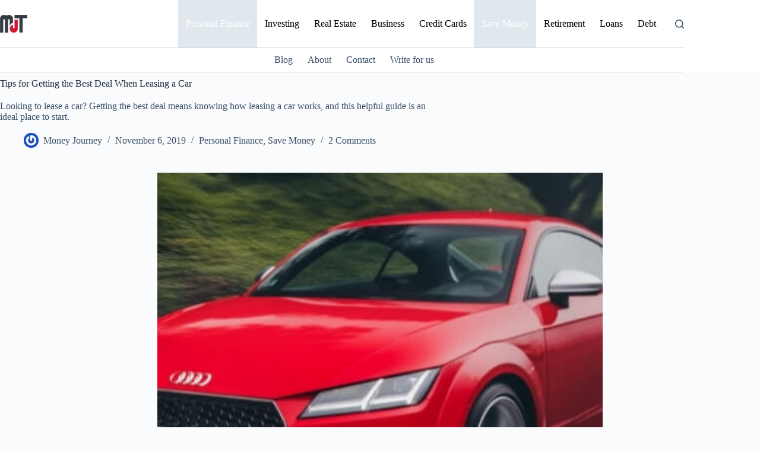

--- FILE ---
content_type: text/html; charset=UTF-8
request_url: https://moneyjourneytoday.com/leasing-a-car/
body_size: 20406
content:
<!doctype html>
<html lang="en-US">
<head>
	
	<meta charset="UTF-8">
	<meta name="viewport" content="width=device-width, initial-scale=1, maximum-scale=5, viewport-fit=cover">
	<link rel="profile" href="https://gmpg.org/xfn/11">

	<meta name='robots' content='index, follow, max-image-preview:large, max-snippet:-1, max-video-preview:-1' />
	<style>img:is([sizes="auto" i], [sizes^="auto," i]) { contain-intrinsic-size: 3000px 1500px }</style>
	
	<!-- This site is optimized with the Yoast SEO plugin v26.1.1 - https://yoast.com/wordpress/plugins/seo/ -->
	<title>Tips for Getting the Best Deal When Leasing a Car</title>
	<meta name="description" content="Looking to lease a car? Getting the best deal means knowing how leasing a car works, and this helpful guide is an ideal place to start." />
	<link rel="canonical" href="https://moneyjourneytoday.com/leasing-a-car/" />
	<meta property="og:locale" content="en_US" />
	<meta property="og:type" content="article" />
	<meta property="og:title" content="Tips for Getting the Best Deal When Leasing a Car" />
	<meta property="og:description" content="Looking to lease a car? Getting the best deal means knowing how leasing a car works, and this helpful guide is an ideal place to start." />
	<meta property="og:url" content="https://moneyjourneytoday.com/leasing-a-car/" />
	<meta property="og:site_name" content="Money Journey Today" />
	<meta property="article:publisher" content="https://www.facebook.com/MoneyJourneyToday" />
	<meta property="article:author" content="https://www.facebook.com/MoneyJourneyToday/" />
	<meta property="article:published_time" content="2019-11-06T07:44:57+00:00" />
	<meta property="article:modified_time" content="2020-03-03T13:46:44+00:00" />
	<meta property="og:image" content="https://moneyjourneytoday.com/wp-content/uploads/2018/11/Tips-Best-Deal-Leasing-Car.jpg" />
	<meta property="og:image:width" content="810" />
	<meta property="og:image:height" content="450" />
	<meta property="og:image:type" content="image/jpeg" />
	<meta name="author" content="Money Journey" />
	<meta name="twitter:card" content="summary_large_image" />
	<meta name="twitter:creator" content="@aadryanaa" />
	<meta name="twitter:site" content="@aadryanaa" />
	<meta name="twitter:label1" content="Written by" />
	<meta name="twitter:data1" content="Money Journey" />
	<meta name="twitter:label2" content="Est. reading time" />
	<meta name="twitter:data2" content="7 minutes" />
	<script type="application/ld+json" class="yoast-schema-graph">{"@context":"https://schema.org","@graph":[{"@type":"Article","@id":"https://moneyjourneytoday.com/leasing-a-car/#article","isPartOf":{"@id":"https://moneyjourneytoday.com/leasing-a-car/"},"author":{"name":"Money Journey","@id":"https://moneyjourneytoday.com/#/schema/person/a1f7cc6225fae81f8ec8a8571a210b3b"},"headline":"Tips for Getting the Best Deal When Leasing a Car","datePublished":"2019-11-06T07:44:57+00:00","dateModified":"2020-03-03T13:46:44+00:00","mainEntityOfPage":{"@id":"https://moneyjourneytoday.com/leasing-a-car/"},"wordCount":1409,"commentCount":2,"publisher":{"@id":"https://moneyjourneytoday.com/#organization"},"image":{"@id":"https://moneyjourneytoday.com/leasing-a-car/#primaryimage"},"thumbnailUrl":"https://moneyjourneytoday.com/wp-content/uploads/2018/11/Tips-Best-Deal-Leasing-Car.jpg","keywords":["Lease a Car"],"articleSection":["Personal Finance","Save Money"],"inLanguage":"en-US","potentialAction":[{"@type":"CommentAction","name":"Comment","target":["https://moneyjourneytoday.com/leasing-a-car/#respond"]}]},{"@type":"WebPage","@id":"https://moneyjourneytoday.com/leasing-a-car/","url":"https://moneyjourneytoday.com/leasing-a-car/","name":"Tips for Getting the Best Deal When Leasing a Car","isPartOf":{"@id":"https://moneyjourneytoday.com/#website"},"primaryImageOfPage":{"@id":"https://moneyjourneytoday.com/leasing-a-car/#primaryimage"},"image":{"@id":"https://moneyjourneytoday.com/leasing-a-car/#primaryimage"},"thumbnailUrl":"https://moneyjourneytoday.com/wp-content/uploads/2018/11/Tips-Best-Deal-Leasing-Car.jpg","datePublished":"2019-11-06T07:44:57+00:00","dateModified":"2020-03-03T13:46:44+00:00","description":"Looking to lease a car? Getting the best deal means knowing how leasing a car works, and this helpful guide is an ideal place to start.","breadcrumb":{"@id":"https://moneyjourneytoday.com/leasing-a-car/#breadcrumb"},"inLanguage":"en-US","potentialAction":[{"@type":"ReadAction","target":["https://moneyjourneytoday.com/leasing-a-car/"]}]},{"@type":"ImageObject","inLanguage":"en-US","@id":"https://moneyjourneytoday.com/leasing-a-car/#primaryimage","url":"https://moneyjourneytoday.com/wp-content/uploads/2018/11/Tips-Best-Deal-Leasing-Car.jpg","contentUrl":"https://moneyjourneytoday.com/wp-content/uploads/2018/11/Tips-Best-Deal-Leasing-Car.jpg","width":810,"height":450},{"@type":"BreadcrumbList","@id":"https://moneyjourneytoday.com/leasing-a-car/#breadcrumb","itemListElement":[{"@type":"ListItem","position":1,"name":"Personal Finance Blog","item":"https://moneyjourneytoday.com/"},{"@type":"ListItem","position":2,"name":"Tips for Getting the Best Deal When Leasing a Car"}]},{"@type":"WebSite","@id":"https://moneyjourneytoday.com/#website","url":"https://moneyjourneytoday.com/","name":"Money Journey Today","description":"Personal Finance Blog - Spend Less &amp; Save More!","publisher":{"@id":"https://moneyjourneytoday.com/#organization"},"potentialAction":[{"@type":"SearchAction","target":{"@type":"EntryPoint","urlTemplate":"https://moneyjourneytoday.com/?s={search_term_string}"},"query-input":{"@type":"PropertyValueSpecification","valueRequired":true,"valueName":"search_term_string"}}],"inLanguage":"en-US"},{"@type":"Organization","@id":"https://moneyjourneytoday.com/#organization","name":"Money Journey Today","url":"https://moneyjourneytoday.com/","logo":{"@type":"ImageObject","inLanguage":"en-US","@id":"https://moneyjourneytoday.com/#/schema/logo/image/","url":"https://moneyjourneytoday.com/wp-content/uploads/2024/02/mjt-logo.png","contentUrl":"https://moneyjourneytoday.com/wp-content/uploads/2024/02/mjt-logo.png","width":46,"height":30,"caption":"Money Journey Today"},"image":{"@id":"https://moneyjourneytoday.com/#/schema/logo/image/"},"sameAs":["https://www.facebook.com/MoneyJourneyToday","https://x.com/aadryanaa","https://it.pinterest.com/aadryanaa/boards/"]},{"@type":"Person","@id":"https://moneyjourneytoday.com/#/schema/person/a1f7cc6225fae81f8ec8a8571a210b3b","name":"Money Journey","image":{"@type":"ImageObject","inLanguage":"en-US","@id":"https://moneyjourneytoday.com/#/schema/person/image/","url":"https://secure.gravatar.com/avatar/2de775b4df024898b5edda71c3043f78?s=96&r=g","contentUrl":"https://secure.gravatar.com/avatar/2de775b4df024898b5edda71c3043f78?s=96&r=g","caption":"Money Journey"},"sameAs":["https://moneyjourneytoday.com/","https://www.facebook.com/MoneyJourneyToday/"],"url":"https://moneyjourneytoday.com/author/author/"}]}</script>
	<!-- / Yoast SEO plugin. -->


<link rel='dns-prefetch' href='//fonts.googleapis.com' />
<link rel="alternate" type="application/rss+xml" title="Money Journey Today &raquo; Feed" href="https://moneyjourneytoday.com/feed/" />
<link rel="alternate" type="application/rss+xml" title="Money Journey Today &raquo; Comments Feed" href="https://moneyjourneytoday.com/comments/feed/" />
<link rel="alternate" type="application/rss+xml" title="Money Journey Today &raquo; Tips for Getting the Best Deal When Leasing a Car Comments Feed" href="https://moneyjourneytoday.com/leasing-a-car/feed/" />
<link rel='stylesheet' id='sdm-styles-css' href='https://moneyjourneytoday.com/wp-content/plugins/simple-download-monitor/css/sdm_wp_styles.css?ver=6.7.4' media='all' />
<link rel='stylesheet' id='wp-block-library-css' href='https://moneyjourneytoday.com/wp-includes/css/dist/block-library/style.min.css?ver=6.7.4' media='all' />
<style id='global-styles-inline-css'>
:root{--wp--preset--aspect-ratio--square: 1;--wp--preset--aspect-ratio--4-3: 4/3;--wp--preset--aspect-ratio--3-4: 3/4;--wp--preset--aspect-ratio--3-2: 3/2;--wp--preset--aspect-ratio--2-3: 2/3;--wp--preset--aspect-ratio--16-9: 16/9;--wp--preset--aspect-ratio--9-16: 9/16;--wp--preset--color--black: #000000;--wp--preset--color--cyan-bluish-gray: #abb8c3;--wp--preset--color--white: #ffffff;--wp--preset--color--pale-pink: #f78da7;--wp--preset--color--vivid-red: #cf2e2e;--wp--preset--color--luminous-vivid-orange: #ff6900;--wp--preset--color--luminous-vivid-amber: #fcb900;--wp--preset--color--light-green-cyan: #7bdcb5;--wp--preset--color--vivid-green-cyan: #00d084;--wp--preset--color--pale-cyan-blue: #8ed1fc;--wp--preset--color--vivid-cyan-blue: #0693e3;--wp--preset--color--vivid-purple: #9b51e0;--wp--preset--color--palette-color-1: var(--theme-palette-color-1, #2872fa);--wp--preset--color--palette-color-2: var(--theme-palette-color-2, #1559ed);--wp--preset--color--palette-color-3: var(--theme-palette-color-3, #3A4F66);--wp--preset--color--palette-color-4: var(--theme-palette-color-4, #192a3d);--wp--preset--color--palette-color-5: var(--theme-palette-color-5, #e1e8ed);--wp--preset--color--palette-color-6: var(--theme-palette-color-6, #f2f5f7);--wp--preset--color--palette-color-7: var(--theme-palette-color-7, #FAFBFC);--wp--preset--color--palette-color-8: var(--theme-palette-color-8, #ffffff);--wp--preset--gradient--vivid-cyan-blue-to-vivid-purple: linear-gradient(135deg,rgba(6,147,227,1) 0%,rgb(155,81,224) 100%);--wp--preset--gradient--light-green-cyan-to-vivid-green-cyan: linear-gradient(135deg,rgb(122,220,180) 0%,rgb(0,208,130) 100%);--wp--preset--gradient--luminous-vivid-amber-to-luminous-vivid-orange: linear-gradient(135deg,rgba(252,185,0,1) 0%,rgba(255,105,0,1) 100%);--wp--preset--gradient--luminous-vivid-orange-to-vivid-red: linear-gradient(135deg,rgba(255,105,0,1) 0%,rgb(207,46,46) 100%);--wp--preset--gradient--very-light-gray-to-cyan-bluish-gray: linear-gradient(135deg,rgb(238,238,238) 0%,rgb(169,184,195) 100%);--wp--preset--gradient--cool-to-warm-spectrum: linear-gradient(135deg,rgb(74,234,220) 0%,rgb(151,120,209) 20%,rgb(207,42,186) 40%,rgb(238,44,130) 60%,rgb(251,105,98) 80%,rgb(254,248,76) 100%);--wp--preset--gradient--blush-light-purple: linear-gradient(135deg,rgb(255,206,236) 0%,rgb(152,150,240) 100%);--wp--preset--gradient--blush-bordeaux: linear-gradient(135deg,rgb(254,205,165) 0%,rgb(254,45,45) 50%,rgb(107,0,62) 100%);--wp--preset--gradient--luminous-dusk: linear-gradient(135deg,rgb(255,203,112) 0%,rgb(199,81,192) 50%,rgb(65,88,208) 100%);--wp--preset--gradient--pale-ocean: linear-gradient(135deg,rgb(255,245,203) 0%,rgb(182,227,212) 50%,rgb(51,167,181) 100%);--wp--preset--gradient--electric-grass: linear-gradient(135deg,rgb(202,248,128) 0%,rgb(113,206,126) 100%);--wp--preset--gradient--midnight: linear-gradient(135deg,rgb(2,3,129) 0%,rgb(40,116,252) 100%);--wp--preset--gradient--juicy-peach: linear-gradient(to right, #ffecd2 0%, #fcb69f 100%);--wp--preset--gradient--young-passion: linear-gradient(to right, #ff8177 0%, #ff867a 0%, #ff8c7f 21%, #f99185 52%, #cf556c 78%, #b12a5b 100%);--wp--preset--gradient--true-sunset: linear-gradient(to right, #fa709a 0%, #fee140 100%);--wp--preset--gradient--morpheus-den: linear-gradient(to top, #30cfd0 0%, #330867 100%);--wp--preset--gradient--plum-plate: linear-gradient(135deg, #667eea 0%, #764ba2 100%);--wp--preset--gradient--aqua-splash: linear-gradient(15deg, #13547a 0%, #80d0c7 100%);--wp--preset--gradient--love-kiss: linear-gradient(to top, #ff0844 0%, #ffb199 100%);--wp--preset--gradient--new-retrowave: linear-gradient(to top, #3b41c5 0%, #a981bb 49%, #ffc8a9 100%);--wp--preset--gradient--plum-bath: linear-gradient(to top, #cc208e 0%, #6713d2 100%);--wp--preset--gradient--high-flight: linear-gradient(to right, #0acffe 0%, #495aff 100%);--wp--preset--gradient--teen-party: linear-gradient(-225deg, #FF057C 0%, #8D0B93 50%, #321575 100%);--wp--preset--gradient--fabled-sunset: linear-gradient(-225deg, #231557 0%, #44107A 29%, #FF1361 67%, #FFF800 100%);--wp--preset--gradient--arielle-smile: radial-gradient(circle 248px at center, #16d9e3 0%, #30c7ec 47%, #46aef7 100%);--wp--preset--gradient--itmeo-branding: linear-gradient(180deg, #2af598 0%, #009efd 100%);--wp--preset--gradient--deep-blue: linear-gradient(to right, #6a11cb 0%, #2575fc 100%);--wp--preset--gradient--strong-bliss: linear-gradient(to right, #f78ca0 0%, #f9748f 19%, #fd868c 60%, #fe9a8b 100%);--wp--preset--gradient--sweet-period: linear-gradient(to top, #3f51b1 0%, #5a55ae 13%, #7b5fac 25%, #8f6aae 38%, #a86aa4 50%, #cc6b8e 62%, #f18271 75%, #f3a469 87%, #f7c978 100%);--wp--preset--gradient--purple-division: linear-gradient(to top, #7028e4 0%, #e5b2ca 100%);--wp--preset--gradient--cold-evening: linear-gradient(to top, #0c3483 0%, #a2b6df 100%, #6b8cce 100%, #a2b6df 100%);--wp--preset--gradient--mountain-rock: linear-gradient(to right, #868f96 0%, #596164 100%);--wp--preset--gradient--desert-hump: linear-gradient(to top, #c79081 0%, #dfa579 100%);--wp--preset--gradient--ethernal-constance: linear-gradient(to top, #09203f 0%, #537895 100%);--wp--preset--gradient--happy-memories: linear-gradient(-60deg, #ff5858 0%, #f09819 100%);--wp--preset--gradient--grown-early: linear-gradient(to top, #0ba360 0%, #3cba92 100%);--wp--preset--gradient--morning-salad: linear-gradient(-225deg, #B7F8DB 0%, #50A7C2 100%);--wp--preset--gradient--night-call: linear-gradient(-225deg, #AC32E4 0%, #7918F2 48%, #4801FF 100%);--wp--preset--gradient--mind-crawl: linear-gradient(-225deg, #473B7B 0%, #3584A7 51%, #30D2BE 100%);--wp--preset--gradient--angel-care: linear-gradient(-225deg, #FFE29F 0%, #FFA99F 48%, #FF719A 100%);--wp--preset--gradient--juicy-cake: linear-gradient(to top, #e14fad 0%, #f9d423 100%);--wp--preset--gradient--rich-metal: linear-gradient(to right, #d7d2cc 0%, #304352 100%);--wp--preset--gradient--mole-hall: linear-gradient(-20deg, #616161 0%, #9bc5c3 100%);--wp--preset--gradient--cloudy-knoxville: linear-gradient(120deg, #fdfbfb 0%, #ebedee 100%);--wp--preset--gradient--soft-grass: linear-gradient(to top, #c1dfc4 0%, #deecdd 100%);--wp--preset--gradient--saint-petersburg: linear-gradient(135deg, #f5f7fa 0%, #c3cfe2 100%);--wp--preset--gradient--everlasting-sky: linear-gradient(135deg, #fdfcfb 0%, #e2d1c3 100%);--wp--preset--gradient--kind-steel: linear-gradient(-20deg, #e9defa 0%, #fbfcdb 100%);--wp--preset--gradient--over-sun: linear-gradient(60deg, #abecd6 0%, #fbed96 100%);--wp--preset--gradient--premium-white: linear-gradient(to top, #d5d4d0 0%, #d5d4d0 1%, #eeeeec 31%, #efeeec 75%, #e9e9e7 100%);--wp--preset--gradient--clean-mirror: linear-gradient(45deg, #93a5cf 0%, #e4efe9 100%);--wp--preset--gradient--wild-apple: linear-gradient(to top, #d299c2 0%, #fef9d7 100%);--wp--preset--gradient--snow-again: linear-gradient(to top, #e6e9f0 0%, #eef1f5 100%);--wp--preset--gradient--confident-cloud: linear-gradient(to top, #dad4ec 0%, #dad4ec 1%, #f3e7e9 100%);--wp--preset--gradient--glass-water: linear-gradient(to top, #dfe9f3 0%, white 100%);--wp--preset--gradient--perfect-white: linear-gradient(-225deg, #E3FDF5 0%, #FFE6FA 100%);--wp--preset--font-size--small: 13px;--wp--preset--font-size--medium: 20px;--wp--preset--font-size--large: clamp(22px, 1.375rem + ((1vw - 3.2px) * 0.625), 30px);--wp--preset--font-size--x-large: clamp(30px, 1.875rem + ((1vw - 3.2px) * 1.563), 50px);--wp--preset--font-size--xx-large: clamp(45px, 2.813rem + ((1vw - 3.2px) * 2.734), 80px);--wp--preset--spacing--20: 0.44rem;--wp--preset--spacing--30: 0.67rem;--wp--preset--spacing--40: 1rem;--wp--preset--spacing--50: 1.5rem;--wp--preset--spacing--60: 2.25rem;--wp--preset--spacing--70: 3.38rem;--wp--preset--spacing--80: 5.06rem;--wp--preset--shadow--natural: 6px 6px 9px rgba(0, 0, 0, 0.2);--wp--preset--shadow--deep: 12px 12px 50px rgba(0, 0, 0, 0.4);--wp--preset--shadow--sharp: 6px 6px 0px rgba(0, 0, 0, 0.2);--wp--preset--shadow--outlined: 6px 6px 0px -3px rgba(255, 255, 255, 1), 6px 6px rgba(0, 0, 0, 1);--wp--preset--shadow--crisp: 6px 6px 0px rgba(0, 0, 0, 1);}:root { --wp--style--global--content-size: var(--theme-block-max-width);--wp--style--global--wide-size: var(--theme-block-wide-max-width); }:where(body) { margin: 0; }.wp-site-blocks > .alignleft { float: left; margin-right: 2em; }.wp-site-blocks > .alignright { float: right; margin-left: 2em; }.wp-site-blocks > .aligncenter { justify-content: center; margin-left: auto; margin-right: auto; }:where(.wp-site-blocks) > * { margin-block-start: var(--theme-content-spacing); margin-block-end: 0; }:where(.wp-site-blocks) > :first-child { margin-block-start: 0; }:where(.wp-site-blocks) > :last-child { margin-block-end: 0; }:root { --wp--style--block-gap: var(--theme-content-spacing); }:root :where(.is-layout-flow) > :first-child{margin-block-start: 0;}:root :where(.is-layout-flow) > :last-child{margin-block-end: 0;}:root :where(.is-layout-flow) > *{margin-block-start: var(--theme-content-spacing);margin-block-end: 0;}:root :where(.is-layout-constrained) > :first-child{margin-block-start: 0;}:root :where(.is-layout-constrained) > :last-child{margin-block-end: 0;}:root :where(.is-layout-constrained) > *{margin-block-start: var(--theme-content-spacing);margin-block-end: 0;}:root :where(.is-layout-flex){gap: var(--theme-content-spacing);}:root :where(.is-layout-grid){gap: var(--theme-content-spacing);}.is-layout-flow > .alignleft{float: left;margin-inline-start: 0;margin-inline-end: 2em;}.is-layout-flow > .alignright{float: right;margin-inline-start: 2em;margin-inline-end: 0;}.is-layout-flow > .aligncenter{margin-left: auto !important;margin-right: auto !important;}.is-layout-constrained > .alignleft{float: left;margin-inline-start: 0;margin-inline-end: 2em;}.is-layout-constrained > .alignright{float: right;margin-inline-start: 2em;margin-inline-end: 0;}.is-layout-constrained > .aligncenter{margin-left: auto !important;margin-right: auto !important;}.is-layout-constrained > :where(:not(.alignleft):not(.alignright):not(.alignfull)){max-width: var(--wp--style--global--content-size);margin-left: auto !important;margin-right: auto !important;}.is-layout-constrained > .alignwide{max-width: var(--wp--style--global--wide-size);}body .is-layout-flex{display: flex;}.is-layout-flex{flex-wrap: wrap;align-items: center;}.is-layout-flex > :is(*, div){margin: 0;}body .is-layout-grid{display: grid;}.is-layout-grid > :is(*, div){margin: 0;}body{padding-top: 0px;padding-right: 0px;padding-bottom: 0px;padding-left: 0px;}.has-black-color{color: var(--wp--preset--color--black) !important;}.has-cyan-bluish-gray-color{color: var(--wp--preset--color--cyan-bluish-gray) !important;}.has-white-color{color: var(--wp--preset--color--white) !important;}.has-pale-pink-color{color: var(--wp--preset--color--pale-pink) !important;}.has-vivid-red-color{color: var(--wp--preset--color--vivid-red) !important;}.has-luminous-vivid-orange-color{color: var(--wp--preset--color--luminous-vivid-orange) !important;}.has-luminous-vivid-amber-color{color: var(--wp--preset--color--luminous-vivid-amber) !important;}.has-light-green-cyan-color{color: var(--wp--preset--color--light-green-cyan) !important;}.has-vivid-green-cyan-color{color: var(--wp--preset--color--vivid-green-cyan) !important;}.has-pale-cyan-blue-color{color: var(--wp--preset--color--pale-cyan-blue) !important;}.has-vivid-cyan-blue-color{color: var(--wp--preset--color--vivid-cyan-blue) !important;}.has-vivid-purple-color{color: var(--wp--preset--color--vivid-purple) !important;}.has-palette-color-1-color{color: var(--wp--preset--color--palette-color-1) !important;}.has-palette-color-2-color{color: var(--wp--preset--color--palette-color-2) !important;}.has-palette-color-3-color{color: var(--wp--preset--color--palette-color-3) !important;}.has-palette-color-4-color{color: var(--wp--preset--color--palette-color-4) !important;}.has-palette-color-5-color{color: var(--wp--preset--color--palette-color-5) !important;}.has-palette-color-6-color{color: var(--wp--preset--color--palette-color-6) !important;}.has-palette-color-7-color{color: var(--wp--preset--color--palette-color-7) !important;}.has-palette-color-8-color{color: var(--wp--preset--color--palette-color-8) !important;}.has-black-background-color{background-color: var(--wp--preset--color--black) !important;}.has-cyan-bluish-gray-background-color{background-color: var(--wp--preset--color--cyan-bluish-gray) !important;}.has-white-background-color{background-color: var(--wp--preset--color--white) !important;}.has-pale-pink-background-color{background-color: var(--wp--preset--color--pale-pink) !important;}.has-vivid-red-background-color{background-color: var(--wp--preset--color--vivid-red) !important;}.has-luminous-vivid-orange-background-color{background-color: var(--wp--preset--color--luminous-vivid-orange) !important;}.has-luminous-vivid-amber-background-color{background-color: var(--wp--preset--color--luminous-vivid-amber) !important;}.has-light-green-cyan-background-color{background-color: var(--wp--preset--color--light-green-cyan) !important;}.has-vivid-green-cyan-background-color{background-color: var(--wp--preset--color--vivid-green-cyan) !important;}.has-pale-cyan-blue-background-color{background-color: var(--wp--preset--color--pale-cyan-blue) !important;}.has-vivid-cyan-blue-background-color{background-color: var(--wp--preset--color--vivid-cyan-blue) !important;}.has-vivid-purple-background-color{background-color: var(--wp--preset--color--vivid-purple) !important;}.has-palette-color-1-background-color{background-color: var(--wp--preset--color--palette-color-1) !important;}.has-palette-color-2-background-color{background-color: var(--wp--preset--color--palette-color-2) !important;}.has-palette-color-3-background-color{background-color: var(--wp--preset--color--palette-color-3) !important;}.has-palette-color-4-background-color{background-color: var(--wp--preset--color--palette-color-4) !important;}.has-palette-color-5-background-color{background-color: var(--wp--preset--color--palette-color-5) !important;}.has-palette-color-6-background-color{background-color: var(--wp--preset--color--palette-color-6) !important;}.has-palette-color-7-background-color{background-color: var(--wp--preset--color--palette-color-7) !important;}.has-palette-color-8-background-color{background-color: var(--wp--preset--color--palette-color-8) !important;}.has-black-border-color{border-color: var(--wp--preset--color--black) !important;}.has-cyan-bluish-gray-border-color{border-color: var(--wp--preset--color--cyan-bluish-gray) !important;}.has-white-border-color{border-color: var(--wp--preset--color--white) !important;}.has-pale-pink-border-color{border-color: var(--wp--preset--color--pale-pink) !important;}.has-vivid-red-border-color{border-color: var(--wp--preset--color--vivid-red) !important;}.has-luminous-vivid-orange-border-color{border-color: var(--wp--preset--color--luminous-vivid-orange) !important;}.has-luminous-vivid-amber-border-color{border-color: var(--wp--preset--color--luminous-vivid-amber) !important;}.has-light-green-cyan-border-color{border-color: var(--wp--preset--color--light-green-cyan) !important;}.has-vivid-green-cyan-border-color{border-color: var(--wp--preset--color--vivid-green-cyan) !important;}.has-pale-cyan-blue-border-color{border-color: var(--wp--preset--color--pale-cyan-blue) !important;}.has-vivid-cyan-blue-border-color{border-color: var(--wp--preset--color--vivid-cyan-blue) !important;}.has-vivid-purple-border-color{border-color: var(--wp--preset--color--vivid-purple) !important;}.has-palette-color-1-border-color{border-color: var(--wp--preset--color--palette-color-1) !important;}.has-palette-color-2-border-color{border-color: var(--wp--preset--color--palette-color-2) !important;}.has-palette-color-3-border-color{border-color: var(--wp--preset--color--palette-color-3) !important;}.has-palette-color-4-border-color{border-color: var(--wp--preset--color--palette-color-4) !important;}.has-palette-color-5-border-color{border-color: var(--wp--preset--color--palette-color-5) !important;}.has-palette-color-6-border-color{border-color: var(--wp--preset--color--palette-color-6) !important;}.has-palette-color-7-border-color{border-color: var(--wp--preset--color--palette-color-7) !important;}.has-palette-color-8-border-color{border-color: var(--wp--preset--color--palette-color-8) !important;}.has-vivid-cyan-blue-to-vivid-purple-gradient-background{background: var(--wp--preset--gradient--vivid-cyan-blue-to-vivid-purple) !important;}.has-light-green-cyan-to-vivid-green-cyan-gradient-background{background: var(--wp--preset--gradient--light-green-cyan-to-vivid-green-cyan) !important;}.has-luminous-vivid-amber-to-luminous-vivid-orange-gradient-background{background: var(--wp--preset--gradient--luminous-vivid-amber-to-luminous-vivid-orange) !important;}.has-luminous-vivid-orange-to-vivid-red-gradient-background{background: var(--wp--preset--gradient--luminous-vivid-orange-to-vivid-red) !important;}.has-very-light-gray-to-cyan-bluish-gray-gradient-background{background: var(--wp--preset--gradient--very-light-gray-to-cyan-bluish-gray) !important;}.has-cool-to-warm-spectrum-gradient-background{background: var(--wp--preset--gradient--cool-to-warm-spectrum) !important;}.has-blush-light-purple-gradient-background{background: var(--wp--preset--gradient--blush-light-purple) !important;}.has-blush-bordeaux-gradient-background{background: var(--wp--preset--gradient--blush-bordeaux) !important;}.has-luminous-dusk-gradient-background{background: var(--wp--preset--gradient--luminous-dusk) !important;}.has-pale-ocean-gradient-background{background: var(--wp--preset--gradient--pale-ocean) !important;}.has-electric-grass-gradient-background{background: var(--wp--preset--gradient--electric-grass) !important;}.has-midnight-gradient-background{background: var(--wp--preset--gradient--midnight) !important;}.has-juicy-peach-gradient-background{background: var(--wp--preset--gradient--juicy-peach) !important;}.has-young-passion-gradient-background{background: var(--wp--preset--gradient--young-passion) !important;}.has-true-sunset-gradient-background{background: var(--wp--preset--gradient--true-sunset) !important;}.has-morpheus-den-gradient-background{background: var(--wp--preset--gradient--morpheus-den) !important;}.has-plum-plate-gradient-background{background: var(--wp--preset--gradient--plum-plate) !important;}.has-aqua-splash-gradient-background{background: var(--wp--preset--gradient--aqua-splash) !important;}.has-love-kiss-gradient-background{background: var(--wp--preset--gradient--love-kiss) !important;}.has-new-retrowave-gradient-background{background: var(--wp--preset--gradient--new-retrowave) !important;}.has-plum-bath-gradient-background{background: var(--wp--preset--gradient--plum-bath) !important;}.has-high-flight-gradient-background{background: var(--wp--preset--gradient--high-flight) !important;}.has-teen-party-gradient-background{background: var(--wp--preset--gradient--teen-party) !important;}.has-fabled-sunset-gradient-background{background: var(--wp--preset--gradient--fabled-sunset) !important;}.has-arielle-smile-gradient-background{background: var(--wp--preset--gradient--arielle-smile) !important;}.has-itmeo-branding-gradient-background{background: var(--wp--preset--gradient--itmeo-branding) !important;}.has-deep-blue-gradient-background{background: var(--wp--preset--gradient--deep-blue) !important;}.has-strong-bliss-gradient-background{background: var(--wp--preset--gradient--strong-bliss) !important;}.has-sweet-period-gradient-background{background: var(--wp--preset--gradient--sweet-period) !important;}.has-purple-division-gradient-background{background: var(--wp--preset--gradient--purple-division) !important;}.has-cold-evening-gradient-background{background: var(--wp--preset--gradient--cold-evening) !important;}.has-mountain-rock-gradient-background{background: var(--wp--preset--gradient--mountain-rock) !important;}.has-desert-hump-gradient-background{background: var(--wp--preset--gradient--desert-hump) !important;}.has-ethernal-constance-gradient-background{background: var(--wp--preset--gradient--ethernal-constance) !important;}.has-happy-memories-gradient-background{background: var(--wp--preset--gradient--happy-memories) !important;}.has-grown-early-gradient-background{background: var(--wp--preset--gradient--grown-early) !important;}.has-morning-salad-gradient-background{background: var(--wp--preset--gradient--morning-salad) !important;}.has-night-call-gradient-background{background: var(--wp--preset--gradient--night-call) !important;}.has-mind-crawl-gradient-background{background: var(--wp--preset--gradient--mind-crawl) !important;}.has-angel-care-gradient-background{background: var(--wp--preset--gradient--angel-care) !important;}.has-juicy-cake-gradient-background{background: var(--wp--preset--gradient--juicy-cake) !important;}.has-rich-metal-gradient-background{background: var(--wp--preset--gradient--rich-metal) !important;}.has-mole-hall-gradient-background{background: var(--wp--preset--gradient--mole-hall) !important;}.has-cloudy-knoxville-gradient-background{background: var(--wp--preset--gradient--cloudy-knoxville) !important;}.has-soft-grass-gradient-background{background: var(--wp--preset--gradient--soft-grass) !important;}.has-saint-petersburg-gradient-background{background: var(--wp--preset--gradient--saint-petersburg) !important;}.has-everlasting-sky-gradient-background{background: var(--wp--preset--gradient--everlasting-sky) !important;}.has-kind-steel-gradient-background{background: var(--wp--preset--gradient--kind-steel) !important;}.has-over-sun-gradient-background{background: var(--wp--preset--gradient--over-sun) !important;}.has-premium-white-gradient-background{background: var(--wp--preset--gradient--premium-white) !important;}.has-clean-mirror-gradient-background{background: var(--wp--preset--gradient--clean-mirror) !important;}.has-wild-apple-gradient-background{background: var(--wp--preset--gradient--wild-apple) !important;}.has-snow-again-gradient-background{background: var(--wp--preset--gradient--snow-again) !important;}.has-confident-cloud-gradient-background{background: var(--wp--preset--gradient--confident-cloud) !important;}.has-glass-water-gradient-background{background: var(--wp--preset--gradient--glass-water) !important;}.has-perfect-white-gradient-background{background: var(--wp--preset--gradient--perfect-white) !important;}.has-small-font-size{font-size: var(--wp--preset--font-size--small) !important;}.has-medium-font-size{font-size: var(--wp--preset--font-size--medium) !important;}.has-large-font-size{font-size: var(--wp--preset--font-size--large) !important;}.has-x-large-font-size{font-size: var(--wp--preset--font-size--x-large) !important;}.has-xx-large-font-size{font-size: var(--wp--preset--font-size--xx-large) !important;}
:root :where(.wp-block-pullquote){font-size: clamp(0.984em, 0.984rem + ((1vw - 0.2em) * 0.645), 1.5em);line-height: 1.6;}
</style>
<link rel='stylesheet' id='ts_fab_css-css' href='https://moneyjourneytoday.com/wp-content/plugins/fancier-author-box/css/ts-fab.min.css?ver=1.4' media='all' />
<link rel='stylesheet' id='social-widget-css' href='https://moneyjourneytoday.com/wp-content/plugins/social-media-widget/social_widget.css?ver=6.7.4' media='all' />
<link rel='stylesheet' id='blocksy-fonts-font-source-google-css' href='https://fonts.googleapis.com/css2?family=Lato:ital,wght@0,400;0,500;0,600;0,700;1,500&#038;display=swap' media='all' />
<link rel='stylesheet' id='ct-main-styles-css' href='https://moneyjourneytoday.com/wp-content/themes/blocksy/static/bundle/main.min.css?ver=2.1.3' media='all' />
<link rel='stylesheet' id='ct-page-title-styles-css' href='https://moneyjourneytoday.com/wp-content/themes/blocksy/static/bundle/page-title.min.css?ver=2.1.3' media='all' />
<link rel='stylesheet' id='ct-forminator-styles-css' href='https://moneyjourneytoday.com/wp-content/themes/blocksy/static/bundle/forminator.min.css?ver=2.1.3' media='all' />
<link rel='stylesheet' id='ct-elementor-styles-css' href='https://moneyjourneytoday.com/wp-content/themes/blocksy/static/bundle/elementor-frontend.min.css?ver=2.1.3' media='all' />
<link rel='stylesheet' id='ct-share-box-styles-css' href='https://moneyjourneytoday.com/wp-content/themes/blocksy/static/bundle/share-box.min.css?ver=2.1.3' media='all' />
<link rel='stylesheet' id='ct-comments-styles-css' href='https://moneyjourneytoday.com/wp-content/themes/blocksy/static/bundle/comments.min.css?ver=2.1.3' media='all' />
<link rel='stylesheet' id='ct-author-box-styles-css' href='https://moneyjourneytoday.com/wp-content/themes/blocksy/static/bundle/author-box.min.css?ver=2.1.3' media='all' />
<link rel='stylesheet' id='ct-posts-nav-styles-css' href='https://moneyjourneytoday.com/wp-content/themes/blocksy/static/bundle/posts-nav.min.css?ver=2.1.3' media='all' />
<link rel='stylesheet' id='elementor-frontend-css' href='https://moneyjourneytoday.com/wp-content/plugins/elementor/assets/css/frontend.min.css?ver=3.32.4' media='all' />
<link rel='stylesheet' id='elementor-post-3512-css' href='https://moneyjourneytoday.com/wp-content/uploads/elementor/css/post-3512.css?ver=1760694727' media='all' />
<link rel='stylesheet' id='elementor-gf-local-roboto-css' href='https://moneyjourneytoday.com/wp-content/uploads/elementor/google-fonts/css/roboto.css?ver=1743671836' media='all' />
<link rel='stylesheet' id='elementor-gf-local-robotoslab-css' href='https://moneyjourneytoday.com/wp-content/uploads/elementor/google-fonts/css/robotoslab.css?ver=1743671841' media='all' />
<script src="https://moneyjourneytoday.com/wp-includes/js/jquery/jquery.min.js?ver=3.7.1" id="jquery-core-js"></script>
<script src="https://moneyjourneytoday.com/wp-includes/js/jquery/jquery-migrate.min.js?ver=3.4.1" id="jquery-migrate-js"></script>
<script src="https://moneyjourneytoday.com/wp-content/plugins/fancier-author-box/js/ts-fab.min.js?ver=1.4" id="ts_fab_js-js"></script>
<script id="sdm-scripts-js-extra">
var sdm_ajax_script = {"ajaxurl":"https:\/\/moneyjourneytoday.com\/wp-admin\/admin-ajax.php"};
</script>
<script src="https://moneyjourneytoday.com/wp-content/plugins/simple-download-monitor/js/sdm_wp_scripts.js?ver=6.7.4" id="sdm-scripts-js"></script>
<link rel="https://api.w.org/" href="https://moneyjourneytoday.com/wp-json/" /><link rel="alternate" title="JSON" type="application/json" href="https://moneyjourneytoday.com/wp-json/wp/v2/posts/2166" /><link rel="EditURI" type="application/rsd+xml" title="RSD" href="https://moneyjourneytoday.com/xmlrpc.php?rsd" />
<link rel='shortlink' href='https://moneyjourneytoday.com/?p=2166' />
<link rel="alternate" title="oEmbed (JSON)" type="application/json+oembed" href="https://moneyjourneytoday.com/wp-json/oembed/1.0/embed?url=https%3A%2F%2Fmoneyjourneytoday.com%2Fleasing-a-car%2F" />
<link rel="alternate" title="oEmbed (XML)" type="text/xml+oembed" href="https://moneyjourneytoday.com/wp-json/oembed/1.0/embed?url=https%3A%2F%2Fmoneyjourneytoday.com%2Fleasing-a-car%2F&#038;format=xml" />
<noscript><link rel='stylesheet' href='https://moneyjourneytoday.com/wp-content/themes/blocksy/static/bundle/no-scripts.min.css' type='text/css'></noscript>
<style id="ct-main-styles-inline-css">[data-header*="type-1"] .ct-header [data-row*="bottom"] {--height:40px;background-color:var(--theme-palette-color-8);background-image:none;--theme-border-top:none;--theme-border-bottom:none;--theme-box-shadow:none;} [data-header*="type-1"] .ct-header [data-row*="bottom"] > div {--theme-border-top:1px solid rgba(44,62,80,0.2);--theme-border-bottom:1px solid rgba(44,62,80,0.2);} [data-header*="type-1"] .ct-header [data-id="logo"] .site-logo-container {--logo-max-height:30px;} [data-header*="type-1"] .ct-header [data-id="logo"] .site-title {--theme-font-weight:700;--theme-font-size:25px;--theme-line-height:1.5;--theme-link-initial-color:var(--theme-palette-color-4);} [data-header*="type-1"] .ct-header [data-id="menu"] > ul > li > a {--theme-font-weight:700;--theme-text-transform:uppercase;--theme-font-size:12px;--theme-line-height:1.3;--theme-link-initial-color:#000000;--theme-link-hover-color:#ffffff;} [data-header*="type-1"] .ct-header [data-id="menu"] {--menu-indicator-hover-color:var(--theme-palette-color-5);} [data-header*="type-1"] .ct-header [data-id="menu"] .sub-menu .ct-menu-link {--theme-link-initial-color:var(--theme-palette-color-8);--theme-font-weight:500;--theme-font-size:12px;} [data-header*="type-1"] .ct-header [data-id="menu"] .sub-menu {--dropdown-divider:1px dashed rgba(255, 255, 255, 0.1);--theme-box-shadow:0px 10px 20px rgba(41, 51, 61, 0.1);--theme-border-radius:0px 0px 2px 2px;} [data-header*="type-1"] .ct-header [data-id="menu-secondary"] > ul > li > a {--theme-font-weight:700;--theme-text-transform:uppercase;--theme-font-size:12px;--theme-line-height:1.3;--theme-link-initial-color:var(--theme-text-color);--theme-link-hover-color:var(--theme-palette-color-4);} [data-header*="type-1"] .ct-header [data-id="menu-secondary"] {--menu-indicator-hover-color:var(--theme-palette-color-6);} [data-header*="type-1"] .ct-header [data-id="menu-secondary"] .sub-menu .ct-menu-link {--theme-link-initial-color:var(--theme-palette-color-8);--theme-font-weight:500;--theme-font-size:12px;} [data-header*="type-1"] .ct-header [data-id="menu-secondary"] .sub-menu {--dropdown-divider:1px dashed rgba(255, 255, 255, 0.1);--theme-box-shadow:0px 10px 20px rgba(41, 51, 61, 0.1);--theme-border-radius:0px 0px 2px 2px;} [data-header*="type-1"] .ct-header [data-row*="middle"] {--height:80px;background-color:var(--theme-palette-color-8);background-image:none;--theme-border-top:none;--theme-border-bottom:none;--theme-box-shadow:none;} [data-header*="type-1"] .ct-header [data-row*="middle"] > div {--theme-border-top:none;--theme-border-bottom:none;} [data-header*="type-1"] [data-id="mobile-menu"] {--theme-font-weight:700;--theme-font-size:20px;--theme-link-initial-color:#ffffff;--mobile-menu-divider:none;} [data-header*="type-1"] #offcanvas {--theme-box-shadow:0px 0px 70px rgba(0, 0, 0, 0.35);--side-panel-width:500px;--panel-content-height:100%;} [data-header*="type-1"] #offcanvas .ct-panel-inner {background-color:rgba(18, 21, 25, 0.98);} [data-header*="type-1"] #search-modal .ct-search-results {--theme-font-weight:500;--theme-font-size:14px;--theme-line-height:1.4;} [data-header*="type-1"] #search-modal .ct-search-form {--theme-link-initial-color:#ffffff;--theme-form-text-initial-color:#ffffff;--theme-form-text-focus-color:#ffffff;--theme-form-field-border-initial-color:rgba(255, 255, 255, 0.2);--theme-button-text-initial-color:rgba(255, 255, 255, 0.7);--theme-button-text-hover-color:#ffffff;--theme-button-background-initial-color:var(--theme-palette-color-1);--theme-button-background-hover-color:var(--theme-palette-color-1);} [data-header*="type-1"] #search-modal {background-color:rgba(18, 21, 25, 0.98);} [data-header*="type-1"] [data-id="trigger"] {--theme-icon-size:18px;} [data-header*="type-1"] {--header-height:120px;} [data-header*="type-1"] .ct-header {background-image:none;} [data-footer*="type-1"] .ct-footer [data-row*="bottom"] > div {--container-spacing:25px;--theme-border:none;--theme-border-top:none;--theme-border-bottom:none;--grid-template-columns:2fr 1fr;} [data-footer*="type-1"] .ct-footer [data-row*="bottom"] .widget-title {--theme-font-size:16px;} [data-footer*="type-1"] .ct-footer [data-row*="bottom"] {--theme-border-top:none;--theme-border-bottom:none;background-color:transparent;} [data-footer*="type-1"] [data-id="copyright"] {--theme-font-weight:400;--theme-font-size:15px;--theme-line-height:1.3;} [data-footer*="type-1"] [data-column="socials"] {--horizontal-alignment:center;--vertical-alignment:center;} [data-footer*="type-1"] [data-id="socials"].ct-footer-socials [data-color="custom"] {--background-color:rgba(218, 222, 228, 0.3);--background-hover-color:var(--theme-palette-color-1);} [data-footer*="type-1"] [data-id="socials"].ct-footer-socials .ct-label {--visibility:none;} [data-footer*="type-1"] .ct-footer {background-color:var(--theme-palette-color-6);}:root {--theme-font-family:Lato, Sans-Serif;--theme-font-weight:400;--theme-text-transform:none;--theme-text-decoration:none;--theme-font-size:16px;--theme-line-height:1.65;--theme-letter-spacing:0em;--theme-button-font-family:Lato, Sans-Serif;--theme-button-font-weight:400;--theme-button-font-size:15px;--has-classic-forms:var(--true);--has-modern-forms:var(--false);--theme-form-field-border-initial-color:var(--theme-border-color);--theme-form-field-border-focus-color:var(--theme-palette-color-1);--theme-form-selection-field-initial-color:var(--theme-border-color);--theme-form-selection-field-active-color:var(--theme-palette-color-1);--e-global-color-blocksy_palette_1:var(--theme-palette-color-1);--e-global-color-blocksy_palette_2:var(--theme-palette-color-2);--e-global-color-blocksy_palette_3:var(--theme-palette-color-3);--e-global-color-blocksy_palette_4:var(--theme-palette-color-4);--e-global-color-blocksy_palette_5:var(--theme-palette-color-5);--e-global-color-blocksy_palette_6:var(--theme-palette-color-6);--e-global-color-blocksy_palette_7:var(--theme-palette-color-7);--e-global-color-blocksy_palette_8:var(--theme-palette-color-8);--theme-palette-color-1:#2872fa;--theme-palette-color-2:#1559ed;--theme-palette-color-3:#3A4F66;--theme-palette-color-4:#192a3d;--theme-palette-color-5:#e1e8ed;--theme-palette-color-6:#f2f5f7;--theme-palette-color-7:#FAFBFC;--theme-palette-color-8:#ffffff;--theme-text-color:var(--theme-palette-color-3);--theme-link-initial-color:#cf1838;--theme-link-hover-color:#800318;--theme-selection-text-color:#ffffff;--theme-selection-background-color:var(--theme-palette-color-3);--theme-border-color:var(--theme-palette-color-5);--theme-headings-color:var(--theme-palette-color-4);--theme-content-spacing:1.5em;--theme-button-min-height:40px;--theme-button-shadow:none;--theme-button-transform:none;--theme-button-text-initial-color:#ffffff;--theme-button-text-hover-color:#ffffff;--theme-button-background-initial-color:var(--theme-palette-color-1);--theme-button-background-hover-color:var(--theme-palette-color-2);--theme-button-border:none;--theme-button-padding:5px 20px;--theme-normal-container-max-width:1290px;--theme-content-vertical-spacing:10px;--theme-container-edge-spacing:90vw;--theme-narrow-container-max-width:750px;--theme-wide-offset:130px;}h1 {--theme-font-family:Lato, Sans-Serif;--theme-font-weight:700;--theme-font-size:35px;--theme-line-height:1.5;}h2 {--theme-font-family:Lato, Sans-Serif;--theme-font-weight:700;--theme-font-size:30px;--theme-line-height:1.5;}h3 {--theme-font-family:Lato, Sans-Serif;--theme-font-weight:700;--theme-font-size:25px;--theme-line-height:1.5;}h4 {--theme-font-family:Lato, Sans-Serif;--theme-font-weight:700;--theme-font-size:20px;--theme-line-height:1.5;}h5 {--theme-font-family:Lato, Sans-Serif;--theme-font-weight:700;--theme-font-size:20px;--theme-line-height:1.5;}h6 {--theme-font-family:Lato, Sans-Serif;--theme-font-weight:700;--theme-font-size:16px;--theme-line-height:1.5;}.wp-block-quote {--theme-font-family:Lato, Sans-Serif;--theme-font-weight:400;}.wp-block-pullquote {--theme-font-family:Georgia;--theme-font-weight:600;--theme-font-size:25px;}pre, code, samp, kbd {--theme-font-family:monospace;--theme-font-weight:400;--theme-font-size:16px;}figcaption {--theme-font-size:14px;}.ct-sidebar .widget-title {--theme-font-size:20px;}.ct-breadcrumbs {--theme-font-weight:600;--theme-text-transform:uppercase;--theme-font-size:12px;}body {background-color:var(--theme-palette-color-7);background-image:none;} [data-prefix="single_blog_post"] .entry-header .page-title {--theme-font-size:30px;} [data-prefix="single_blog_post"] .entry-header .entry-meta {--theme-font-weight:600;--theme-text-transform:uppercase;--theme-font-size:12px;--theme-line-height:1.3;} [data-prefix="single_blog_post"] .entry-header .page-description {--theme-font-weight:500;--theme-font-style:italic;--theme-letter-spacing:0em;} [data-prefix="categories"] .entry-header .page-title {--theme-font-size:30px;} [data-prefix="categories"] .entry-header .entry-meta {--theme-font-weight:600;--theme-text-transform:uppercase;--theme-font-size:12px;--theme-line-height:1.3;} [data-prefix="search"] .entry-header .page-title {--theme-font-size:30px;} [data-prefix="search"] .entry-header .entry-meta {--theme-font-weight:600;--theme-text-transform:uppercase;--theme-font-size:12px;--theme-line-height:1.3;} [data-prefix="author"] .entry-header .page-title {--theme-font-size:30px;} [data-prefix="author"] .entry-header .entry-meta {--theme-font-weight:600;--theme-text-transform:uppercase;--theme-font-size:12px;--theme-line-height:1.3;} [data-prefix="author"] .hero-section[data-type="type-2"] {background-color:var(--theme-palette-color-6);background-image:none;--container-padding:50px 0px;} [data-prefix="single_page"] .entry-header .page-title {--theme-font-size:30px;} [data-prefix="single_page"] .entry-header .entry-meta {--theme-font-weight:600;--theme-text-transform:uppercase;--theme-font-size:12px;--theme-line-height:1.3;} [data-prefix="sdm_downloads_single"] .entry-header .page-title {--theme-font-size:30px;} [data-prefix="sdm_downloads_single"] .entry-header .entry-meta {--theme-font-weight:600;--theme-text-transform:uppercase;--theme-font-size:12px;--theme-line-height:1.3;} [data-prefix="sdm_downloads_archive"] .entry-header .page-title {--theme-font-size:30px;} [data-prefix="sdm_downloads_archive"] .entry-header .entry-meta {--theme-font-weight:600;--theme-text-transform:uppercase;--theme-font-size:12px;--theme-line-height:1.3;} [data-prefix="blog"] .entry-card .entry-title {--theme-font-size:20px;--theme-line-height:1.3;} [data-prefix="blog"] .entry-card .entry-meta {--theme-font-weight:600;--theme-text-transform:uppercase;--theme-font-size:12px;} [data-prefix="blog"] .entry-card {background-color:var(--theme-palette-color-8);--theme-box-shadow:0px 12px 18px -6px rgba(34, 56, 101, 0.04);} [data-prefix="categories"] .entries {--grid-template-columns:repeat(3, minmax(0, 1fr));} [data-prefix="categories"] .entry-card .entry-title {--theme-font-size:20px;--theme-line-height:1.3;} [data-prefix="categories"] .entry-card .entry-meta {--theme-font-weight:600;--theme-text-transform:uppercase;--theme-font-size:12px;} [data-prefix="categories"] .entry-card {background-color:var(--theme-palette-color-8);--theme-box-shadow:0px 12px 18px -6px rgba(34, 56, 101, 0.04);} [data-prefix="author"] .entries {--grid-template-columns:repeat(3, minmax(0, 1fr));} [data-prefix="author"] .entry-card .entry-title {--theme-font-size:20px;--theme-line-height:1.3;} [data-prefix="author"] .entry-card .entry-meta {--theme-font-weight:600;--theme-text-transform:uppercase;--theme-font-size:12px;} [data-prefix="author"] .entry-card {background-color:var(--theme-palette-color-8);--theme-box-shadow:0px 12px 18px -6px rgba(34, 56, 101, 0.04);} [data-prefix="search"] .entries {--grid-template-columns:repeat(3, minmax(0, 1fr));} [data-prefix="search"] .entry-card .entry-title {--theme-font-size:20px;--theme-line-height:1.3;} [data-prefix="search"] .entry-card .entry-meta {--theme-font-weight:600;--theme-text-transform:uppercase;--theme-font-size:12px;} [data-prefix="search"] .entry-card {background-color:var(--theme-palette-color-8);--theme-box-shadow:0px 12px 18px -6px rgba(34, 56, 101, 0.04);} [data-prefix="sdm_downloads_archive"] .entries {--grid-template-columns:repeat(3, minmax(0, 1fr));} [data-prefix="sdm_downloads_archive"] .entry-card .entry-title {--theme-font-size:20px;--theme-line-height:1.3;} [data-prefix="sdm_downloads_archive"] .entry-card .entry-meta {--theme-font-weight:600;--theme-text-transform:uppercase;--theme-font-size:12px;} [data-prefix="sdm_downloads_archive"] .entry-card {background-color:var(--theme-palette-color-8);--theme-box-shadow:0px 12px 18px -6px rgba(34, 56, 101, 0.04);}form textarea {--theme-form-field-height:170px;}.ct-sidebar {--theme-link-initial-color:var(--theme-text-color);} [data-prefix="single_blog_post"] .ct-share-box .ct-module-title {--theme-font-weight:600;--theme-font-size:14px;} [data-prefix="single_blog_post"] .ct-share-box[data-type="type-1"] {--theme-border:1px solid var(--theme-border-color);} [data-prefix="single_blog_post"] .author-box {--spacing:5px;} [data-prefix="single_blog_post"] .post-navigation {--theme-link-initial-color:var(--theme-text-color);} [data-prefix="single_blog_post"] .post-navigation figure {--theme-border-radius:50px;} [data-prefix="sdm_downloads_single"] [class*="ct-container"] > article[class*="post"] {--has-boxed:var(--false);--has-wide:var(--true);} [data-prefix="single_blog_post"] [class*="ct-container"] > article[class*="post"] {--has-boxed:var(--false);--has-wide:var(--true);} [data-prefix="single_page"] [class*="ct-container"] > article[class*="post"] {--has-boxed:var(--false);--has-wide:var(--true);}@media (max-width: 999.98px) {[data-header*="type-1"] #offcanvas {--side-panel-width:65vw;} [data-header*="type-1"] {--header-height:80px;} [data-footer*="type-1"] .ct-footer [data-row*="bottom"] > div {--grid-template-columns:initial;} [data-prefix="categories"] .entries {--grid-template-columns:repeat(2, minmax(0, 1fr));} [data-prefix="author"] .entries {--grid-template-columns:repeat(2, minmax(0, 1fr));} [data-prefix="search"] .entries {--grid-template-columns:repeat(2, minmax(0, 1fr));} [data-prefix="sdm_downloads_archive"] .entries {--grid-template-columns:repeat(2, minmax(0, 1fr));}}@media (max-width: 689.98px) {[data-header*="type-1"] #offcanvas {--side-panel-width:90vw;} [data-footer*="type-1"] .ct-footer [data-row*="bottom"] > div {--container-spacing:15px;--grid-template-columns:initial;} [data-prefix="blog"] .entry-card .entry-title {--theme-font-size:18px;} [data-prefix="categories"] .entries {--grid-template-columns:repeat(1, minmax(0, 1fr));} [data-prefix="categories"] .entry-card .entry-title {--theme-font-size:18px;} [data-prefix="author"] .entries {--grid-template-columns:repeat(1, minmax(0, 1fr));} [data-prefix="author"] .entry-card .entry-title {--theme-font-size:18px;} [data-prefix="search"] .entries {--grid-template-columns:repeat(1, minmax(0, 1fr));} [data-prefix="search"] .entry-card .entry-title {--theme-font-size:18px;} [data-prefix="sdm_downloads_archive"] .entries {--grid-template-columns:repeat(1, minmax(0, 1fr));} [data-prefix="sdm_downloads_archive"] .entry-card .entry-title {--theme-font-size:18px;}:root {--theme-container-edge-spacing:88vw;}}</style>
<meta name="generator" content="Elementor 3.32.4; features: e_font_icon_svg, additional_custom_breakpoints; settings: css_print_method-external, google_font-enabled, font_display-swap">
<script type="text/javascript">
    (function(c,l,a,r,i,t,y){
        c[a]=c[a]||function(){(c[a].q=c[a].q||[]).push(arguments)};
        t=l.createElement(r);t.async=1;t.src="https://www.clarity.ms/tag/"+i;
        y=l.getElementsByTagName(r)[0];y.parentNode.insertBefore(t,y);
    })(window, document, "clarity", "script", "ljmwni7r9c");
</script>
			<style>
				.e-con.e-parent:nth-of-type(n+4):not(.e-lazyloaded):not(.e-no-lazyload),
				.e-con.e-parent:nth-of-type(n+4):not(.e-lazyloaded):not(.e-no-lazyload) * {
					background-image: none !important;
				}
				@media screen and (max-height: 1024px) {
					.e-con.e-parent:nth-of-type(n+3):not(.e-lazyloaded):not(.e-no-lazyload),
					.e-con.e-parent:nth-of-type(n+3):not(.e-lazyloaded):not(.e-no-lazyload) * {
						background-image: none !important;
					}
				}
				@media screen and (max-height: 640px) {
					.e-con.e-parent:nth-of-type(n+2):not(.e-lazyloaded):not(.e-no-lazyload),
					.e-con.e-parent:nth-of-type(n+2):not(.e-lazyloaded):not(.e-no-lazyload) * {
						background-image: none !important;
					}
				}
			</style>
			<link rel="icon" href="https://moneyjourneytoday.com/wp-content/uploads/2024/02/cropped-mjt-logo-32x32.png" sizes="32x32" />
<link rel="icon" href="https://moneyjourneytoday.com/wp-content/uploads/2024/02/cropped-mjt-logo-192x192.png" sizes="192x192" />
<link rel="apple-touch-icon" href="https://moneyjourneytoday.com/wp-content/uploads/2024/02/cropped-mjt-logo-180x180.png" />
<meta name="msapplication-TileImage" content="https://moneyjourneytoday.com/wp-content/uploads/2024/02/cropped-mjt-logo-270x270.png" />
	</head>


<body class="post-template-default single single-post postid-2166 single-format-standard wp-custom-logo wp-embed-responsive elementor-default elementor-kit-3512 ct-elementor-default-template" data-link="type-2" data-prefix="single_blog_post" data-header="type-1" data-footer="type-1" itemscope="itemscope" itemtype="https://schema.org/Blog">

<a class="skip-link screen-reader-text" href="#main">Skip to content</a><div class="ct-drawer-canvas" data-location="start">
		<div id="search-modal" class="ct-panel" data-behaviour="modal" role="dialog" aria-label="Search modal" inert>
			<div class="ct-panel-actions">
				<button class="ct-toggle-close" data-type="type-1" aria-label="Close search modal">
					<svg class="ct-icon" width="12" height="12" viewBox="0 0 15 15"><path d="M1 15a1 1 0 01-.71-.29 1 1 0 010-1.41l5.8-5.8-5.8-5.8A1 1 0 011.7.29l5.8 5.8 5.8-5.8a1 1 0 011.41 1.41l-5.8 5.8 5.8 5.8a1 1 0 01-1.41 1.41l-5.8-5.8-5.8 5.8A1 1 0 011 15z"/></svg>				</button>
			</div>

			<div class="ct-panel-content">
				

<form role="search" method="get" class="ct-search-form"  action="https://moneyjourneytoday.com/" aria-haspopup="listbox" data-live-results="thumbs">

	<input type="search" class="modal-field" placeholder="Search" value="" name="s" autocomplete="off" title="Search for..." aria-label="Search for...">

	<div class="ct-search-form-controls">
		
		<button type="submit" class="wp-element-button" data-button="icon" aria-label="Search button">
			<svg class="ct-icon ct-search-button-content" aria-hidden="true" width="15" height="15" viewBox="0 0 15 15"><path d="M14.8,13.7L12,11c0.9-1.2,1.5-2.6,1.5-4.2c0-3.7-3-6.8-6.8-6.8S0,3,0,6.8s3,6.8,6.8,6.8c1.6,0,3.1-0.6,4.2-1.5l2.8,2.8c0.1,0.1,0.3,0.2,0.5,0.2s0.4-0.1,0.5-0.2C15.1,14.5,15.1,14,14.8,13.7z M1.5,6.8c0-2.9,2.4-5.2,5.2-5.2S12,3.9,12,6.8S9.6,12,6.8,12S1.5,9.6,1.5,6.8z"/></svg>
			<span class="ct-ajax-loader">
				<svg viewBox="0 0 24 24">
					<circle cx="12" cy="12" r="10" opacity="0.2" fill="none" stroke="currentColor" stroke-miterlimit="10" stroke-width="2"/>

					<path d="m12,2c5.52,0,10,4.48,10,10" fill="none" stroke="currentColor" stroke-linecap="round" stroke-miterlimit="10" stroke-width="2">
						<animateTransform
							attributeName="transform"
							attributeType="XML"
							type="rotate"
							dur="0.6s"
							from="0 12 12"
							to="360 12 12"
							repeatCount="indefinite"
						/>
					</path>
				</svg>
			</span>
		</button>

		
					<input type="hidden" name="ct_post_type" value="post:page">
		
		

		<input type="hidden" value="a781ae7e50" class="ct-live-results-nonce">	</div>

			<div class="screen-reader-text" aria-live="polite" role="status">
			No results		</div>
	
</form>


			</div>
		</div>

		<div id="offcanvas" class="ct-panel ct-header" data-behaviour="right-side" role="dialog" aria-label="Offcanvas modal" inert=""><div class="ct-panel-inner">
		<div class="ct-panel-actions">
			
			<button class="ct-toggle-close" data-type="type-1" aria-label="Close drawer">
				<svg class="ct-icon" width="12" height="12" viewBox="0 0 15 15"><path d="M1 15a1 1 0 01-.71-.29 1 1 0 010-1.41l5.8-5.8-5.8-5.8A1 1 0 011.7.29l5.8 5.8 5.8-5.8a1 1 0 011.41 1.41l-5.8 5.8 5.8 5.8a1 1 0 01-1.41 1.41l-5.8-5.8-5.8 5.8A1 1 0 011 15z"/></svg>
			</button>
		</div>
		<div class="ct-panel-content" data-device="desktop"><div class="ct-panel-content-inner"></div></div><div class="ct-panel-content" data-device="mobile"><div class="ct-panel-content-inner">
<nav
	class="mobile-menu menu-container"
	data-id="mobile-menu" data-interaction="click" data-toggle-type="type-1" data-submenu-dots="yes"	aria-label="Menu header">

	<ul id="menu-menu-header-1" class=""><li class="menu-item menu-item-type-post_type menu-item-object-page current_page_parent menu-item-144"><a href="https://moneyjourneytoday.com/personal-finance-blog/" class="ct-menu-link">Blog</a></li>
<li class="menu-item menu-item-type-post_type menu-item-object-page menu-item-2707"><a href="https://moneyjourneytoday.com/about/" class="ct-menu-link">About</a></li>
<li class="menu-item menu-item-type-post_type menu-item-object-page menu-item-57"><a href="https://moneyjourneytoday.com/contact/" class="ct-menu-link">Contact</a></li>
<li class="menu-item menu-item-type-post_type menu-item-object-page menu-item-596"><a href="https://moneyjourneytoday.com/write-for-us/" class="ct-menu-link">Write for us</a></li>
</ul></nav>

</div></div></div></div></div>
<div id="main-container">
	<header id="header" class="ct-header" data-id="type-1" itemscope="" itemtype="https://schema.org/WPHeader"><div data-device="desktop"><div data-row="middle" data-column-set="2"><div class="ct-container"><div data-column="start" data-placements="1"><div data-items="primary">
<div	class="site-branding"
	data-id="logo"		itemscope="itemscope" itemtype="https://schema.org/Organization">

			<a href="https://moneyjourneytoday.com/" class="site-logo-container" rel="home" itemprop="url" ><img width="46" height="30" src="https://moneyjourneytoday.com/wp-content/uploads/2024/02/mjt-logo.png" class="default-logo" alt="Money Journey Today" decoding="async" /></a>	
	</div>

</div></div><div data-column="end" data-placements="1"><div data-items="primary">
<nav
	id="header-menu-1"
	class="header-menu-1 menu-container"
	data-id="menu" data-interaction="hover"	data-menu="type-3"
	data-dropdown="type-1:simple"		data-responsive="no"	itemscope="" itemtype="https://schema.org/SiteNavigationElement"	aria-label="Category-menu">

	<ul id="menu-category-menu" class="menu"><li id="menu-item-3746" class="menu-item menu-item-type-taxonomy menu-item-object-category current-post-ancestor current-menu-parent current-post-parent menu-item-3746"><a href="https://moneyjourneytoday.com/personal-finance/" class="ct-menu-link">Personal Finance</a></li>
<li id="menu-item-3703" class="menu-item menu-item-type-taxonomy menu-item-object-category menu-item-3703"><a href="https://moneyjourneytoday.com/investing/" class="ct-menu-link">Investing</a></li>
<li id="menu-item-3702" class="menu-item menu-item-type-taxonomy menu-item-object-category menu-item-3702"><a href="https://moneyjourneytoday.com/real-estate/" class="ct-menu-link">Real Estate</a></li>
<li id="menu-item-3707" class="menu-item menu-item-type-taxonomy menu-item-object-category menu-item-3707"><a href="https://moneyjourneytoday.com/business/" class="ct-menu-link">Business</a></li>
<li id="menu-item-3706" class="menu-item menu-item-type-taxonomy menu-item-object-category menu-item-3706"><a href="https://moneyjourneytoday.com/credit-cards/" class="ct-menu-link">Credit Cards</a></li>
<li id="menu-item-3701" class="menu-item menu-item-type-taxonomy menu-item-object-category current-post-ancestor current-menu-parent current-post-parent menu-item-3701"><a href="https://moneyjourneytoday.com/save-money/" class="ct-menu-link">Save Money</a></li>
<li id="menu-item-3705" class="menu-item menu-item-type-taxonomy menu-item-object-category menu-item-3705"><a href="https://moneyjourneytoday.com/retirement/" class="ct-menu-link">Retirement</a></li>
<li id="menu-item-3751" class="menu-item menu-item-type-taxonomy menu-item-object-category menu-item-3751"><a href="https://moneyjourneytoday.com/loans/" class="ct-menu-link">Loans</a></li>
<li id="menu-item-3704" class="menu-item menu-item-type-taxonomy menu-item-object-category menu-item-3704"><a href="https://moneyjourneytoday.com/debt/" class="ct-menu-link">Debt</a></li>
</ul></nav>


<button
	class="ct-header-search ct-toggle "
	data-toggle-panel="#search-modal"
	aria-controls="search-modal"
	aria-label="Search"
	data-label="left"
	data-id="search">

	<span class="ct-label ct-hidden-sm ct-hidden-md ct-hidden-lg" aria-hidden="true">Search</span>

	<svg class="ct-icon" aria-hidden="true" width="15" height="15" viewBox="0 0 15 15"><path d="M14.8,13.7L12,11c0.9-1.2,1.5-2.6,1.5-4.2c0-3.7-3-6.8-6.8-6.8S0,3,0,6.8s3,6.8,6.8,6.8c1.6,0,3.1-0.6,4.2-1.5l2.8,2.8c0.1,0.1,0.3,0.2,0.5,0.2s0.4-0.1,0.5-0.2C15.1,14.5,15.1,14,14.8,13.7z M1.5,6.8c0-2.9,2.4-5.2,5.2-5.2S12,3.9,12,6.8S9.6,12,6.8,12S1.5,9.6,1.5,6.8z"/></svg></button>
</div></div></div></div><div data-row="bottom" data-column-set="1"><div class="ct-container"><div data-column="middle"><div data-items="">
<nav
	id="header-menu-2"
	class="header-menu-2 menu-container"
	data-id="menu-secondary" data-interaction="hover"	data-menu="type-3"
	data-dropdown="type-1:simple"		data-responsive="no"	itemscope="" itemtype="https://schema.org/SiteNavigationElement"	aria-label="Menu header">

	<ul id="menu-menu-header" class="menu"><li id="menu-item-144" class="menu-item menu-item-type-post_type menu-item-object-page current_page_parent menu-item-144"><a href="https://moneyjourneytoday.com/personal-finance-blog/" class="ct-menu-link">Blog</a></li>
<li id="menu-item-2707" class="menu-item menu-item-type-post_type menu-item-object-page menu-item-2707"><a href="https://moneyjourneytoday.com/about/" class="ct-menu-link">About</a></li>
<li id="menu-item-57" class="menu-item menu-item-type-post_type menu-item-object-page menu-item-57"><a href="https://moneyjourneytoday.com/contact/" class="ct-menu-link">Contact</a></li>
<li id="menu-item-596" class="menu-item menu-item-type-post_type menu-item-object-page menu-item-596"><a href="https://moneyjourneytoday.com/write-for-us/" class="ct-menu-link">Write for us</a></li>
</ul></nav>

</div></div></div></div></div><div data-device="mobile"><div data-row="middle" data-column-set="2"><div class="ct-container"><div data-column="start" data-placements="1"><div data-items="primary">
<div	class="site-branding"
	data-id="logo"		>

			<a href="https://moneyjourneytoday.com/" class="site-logo-container" rel="home" itemprop="url" ><img width="46" height="30" src="https://moneyjourneytoday.com/wp-content/uploads/2024/02/mjt-logo.png" class="default-logo" alt="Money Journey Today" decoding="async" /></a>	
	</div>

</div></div><div data-column="end" data-placements="1"><div data-items="primary">
<button
	class="ct-header-trigger ct-toggle "
	data-toggle-panel="#offcanvas"
	aria-controls="offcanvas"
	data-design="simple"
	data-label="right"
	aria-label="Menu"
	data-id="trigger">

	<span class="ct-label ct-hidden-sm ct-hidden-md ct-hidden-lg" aria-hidden="true">Menu</span>

	<svg
		class="ct-icon"
		width="18" height="14" viewBox="0 0 18 14"
		data-type="type-1"
		aria-hidden="true">

		<rect y="0.00" width="18" height="1.7" rx="1"/>
		<rect y="6.15" width="18" height="1.7" rx="1"/>
		<rect y="12.3" width="18" height="1.7" rx="1"/>
	</svg>
</button>
</div></div></div></div></div></header>
	<main id="main" class="site-main hfeed" itemscope="itemscope" itemtype="https://schema.org/CreativeWork">

		
	<div
		class="ct-container-full"
				data-content="narrow"		data-vertical-spacing="top:bottom">

		
		
	<article
		id="post-2166"
		class="post-2166 post type-post status-publish format-standard has-post-thumbnail hentry category-personal-finance category-save-money tag-lease-a-car">

		
<div class="hero-section is-width-constrained" data-type="type-1">
			<header class="entry-header">
			<h1 class="page-title" itemprop="headline">Tips for Getting the Best Deal When Leasing a Car</h1><div class="page-description ct-hidden-sm"><p>Looking to lease a car? Getting the best deal means knowing how leasing a car works, and this helpful guide is an ideal place to start.</p>
</div><ul class="entry-meta" data-type="simple:slash" ><li class="meta-author" itemprop="author" itemscope="" itemtype="https://schema.org/Person"><a href="https://moneyjourneytoday.com/author/author/" tabindex="-1" class="ct-media-container-static"><img src="https://secure.gravatar.com/avatar/2de775b4df024898b5edda71c3043f78?s=50&amp;r=g" width="25" height="25" style="height:25px" alt="Money Journey"></a><a class="ct-meta-element-author" href="https://moneyjourneytoday.com/author/author/" title="Posts by Money Journey" rel="author" itemprop="url"><span itemprop="name">Money Journey</span></a></li><li class="meta-date" itemprop="datePublished"><time class="ct-meta-element-date" datetime="2019-11-06T08:44:57+01:00">November 6, 2019</time></li><li class="meta-categories" data-type="simple"><a href="https://moneyjourneytoday.com/personal-finance/" rel="tag" class="ct-term-1">Personal Finance</a>, <a href="https://moneyjourneytoday.com/save-money/" rel="tag" class="ct-term-17">Save Money</a></li><li class="meta-comments"><a href="https://moneyjourneytoday.com/leasing-a-car/#comments">2 Comments</a></li></ul>		</header>
	</div><figure class="ct-featured-image "><div class="ct-media-container"><img loading="lazy" width="810" height="450" src="https://moneyjourneytoday.com/wp-content/uploads/2018/11/Tips-Best-Deal-Leasing-Car.jpg" class="attachment-full size-full wp-post-image" alt="" loading="lazy" decoding="async" srcset="https://moneyjourneytoday.com/wp-content/uploads/2018/11/Tips-Best-Deal-Leasing-Car.jpg 810w, https://moneyjourneytoday.com/wp-content/uploads/2018/11/Tips-Best-Deal-Leasing-Car-300x167.jpg 300w, https://moneyjourneytoday.com/wp-content/uploads/2018/11/Tips-Best-Deal-Leasing-Car-768x427.jpg 768w" sizes="auto, (max-width: 810px) 100vw, 810px" itemprop="image" style="aspect-ratio: 9/5;" /></div></figure>
		
		
		<div class="entry-content is-layout-constrained">
			<p>You already know that access to affordable, reliable transportation is non-negotiable. That’s why more Americans are leasing a car these days than ever before. In fact, about a third of the car and truck transactions that take place in this country are car leases rather than sales.</p>
<p>Why the national trend toward car leasing a car over buying one? Smart leasing decisions can help consumers avoid the financial impact of used vehicles losing their value, all the while allowing drivers to skip several expensive trips to the car mechanic.</p>
<p>It might be the right time for you to lease your next vehicle rather than tossing away your investment into an asset that’s guaranteed to lose its worth. Getting the best deal means knowing how leasing a car works, and this helpful guide is an ideal place to start. Read on for a detailed breakdown of everything you need to know before leasing your next car or truck.</p>
<h2>Understand the Advantages of Leasing vs Buying a Car</h2>
<p>Leasing is a great option for getting behind the wheel of the vehicle of your dreams, but it pays to know the pros and cons of leasing a car before you make a commitment. Depending on your needs and your budget, it may more sense to purchase a vehicle than to lease one.</p>
<p>Here are a few chief reasons to lease or buy a car; consider your options carefully before visiting a dealer.</p>
<p>Consider leasing if…</p>
<ul>
<li>You’re like the idea of variety</li>
<li>You’re searching for the lowest monthly payment</li>
<li>You don’t want to worry about resale</li>
<li>You’re tired of costly maintenance expenses</li>
</ul>
<p>Consider buying if…</p>
<ul>
<li>Your ultimate goal is to own your vehicle</li>
<li>You want flexibility in insuring your vehicle</li>
<li>You’d like to sell your car down the road</li>
<li>Your aim is to customize your vehicle</li>
</ul>
<p>Remember that cars, unlike <a href="https://moneyjourneytoday.com/ways-invest-real-estate-no-money/" target="_blank" rel="noopener noreferrer">real estate</a>, only lose value over time. That means investing in a vehicle is less about building wealth and more about minimizing expenses. As with any investment, you can make a smart decision by evaluating risk.</p>
<p>Risk is minimal when leasing a car as most maintenance issues are covered by warranty and leases periods are relatively short, usually less than a year. Because you never own their vehicle, your maintenance costs are minimal but you’ll continue making monthly payments as long as you are leasing. However, this monthly cost may be less than what you’re already paying for maintenance on an annual basis.</p>
<p>If you are confident in your ability to keep your car in top condition, then buying may be the preferred option. Once a car is paid off, payments end and you’ll have another asset in your pocket. The downside is that the value of that asset will decline rapidly every year, even if you keep the car pristine. Furthermore, repair costs are going to rise rapidly as the car gets older.</p>
<p><img fetchpriority="high" fetchpriority="high" decoding="async" class="aligncenter size-full wp-image-2168" src="https://moneyjourneytoday.com/wp-content/uploads/2018/11/Tips-for-Getting-the-Best-Deal-When-Leasing-a-Car.jpg" alt="Tips for Getting the Best Deal When Leasing a Car" width="735" height="1100" srcset="https://moneyjourneytoday.com/wp-content/uploads/2018/11/Tips-for-Getting-the-Best-Deal-When-Leasing-a-Car.jpg 735w, https://moneyjourneytoday.com/wp-content/uploads/2018/11/Tips-for-Getting-the-Best-Deal-When-Leasing-a-Car-200x300.jpg 200w, https://moneyjourneytoday.com/wp-content/uploads/2018/11/Tips-for-Getting-the-Best-Deal-When-Leasing-a-Car-684x1024.jpg 684w" sizes="(max-width: 735px) 100vw, 735px" /></p>
<h2>Prepare Yourself to Negotiate a Car Lease</h2>
<p>If you’re trying to upgrade your ride and still wondering, “How does leasing a car work?”, then there’s a good chance you may need to brush up on your negotiation skills before hitting the lot.</p>
<p>Being a brilliant negotiator isn’t completely necessary if you are visiting a reputable dealer (we’ll touch more on that below), but it’s important to understand how to talk about car leasing so you know what’s going on when you speak to a professional.</p>
<p>Here are a few tips on preparing yourself to get exactly what you want.</p>
<h3>Know the Lingo</h3>
<p>There’s a long list of unique phrases and language that you’ll encounter when leasing a vehicle. Familiarity with terms like “due at signing” and “buyout price” goes a long way toward making your car leasing experience as smooth as possible.</p>
<h3>Do Your Research</h3>
<p>Continue to peruse sources like these that provide you with the insider perspective on leasing a car. Knowing what to expect will help you from feeling blind sighted with new information when you go to negotiate your lease. For example, reviewing the market interest rate for your vehicle will be helpful for negotiating the interest rate on your lease agreement with a dealer. You could also try services that bring lease buyers and sellers on a single platform. These platforms act as a middle man and help in finalizing a deal between two parties who can no longer pay for their monthly lease payments. You can transfer your car lease to someone, take over someone’s car lease, or even swap with one another. Most of these platforms are known for their high-quality ads and you can find someone to take over or buy your car lease in a short span.</p>
<h3>Build Confidence with Practice</h3>
<p>Often the easiest way to feel more comfortable with something is to practice it over and over. The same goes with talking to salesmen and negotiating a lease. A simple practice exercise, like a friend helping you to roleplay the interaction with a dealer, can help you sound cool and confident when you negotiate the lease in real life.</p>
<h2>Learn to Spot Bad Business Practices</h2>
<p>Learning to negotiate and studying the ins and outs of leasing won’t do you any good if a car dealer’s goal is to take advantage of you. Thankfully, in 2018, access to the Internet makes it much easier to spot a shady dealership than ever before.</p>
<p>If you haven’t purchase a car in several years, it’s important to note that the industry has become increasingly customer service oriented in the past decade. If your dealer doesn’t treat you like royalty, be sure that another dealership down the street most certainly will. Consider the following tips when visiting dealerships as well:</p>
<ul>
<li>Use advertising to evaluate a dealerships integrity; if it seems way too good to be true, it probably is</li>
<li>Don’t be intimidated by high-pressure sales tactics, and don’t put up with dealerships that try to use them on you</li>
<li>Like any business, cleanliness and neatness says volumes about how much a company respects its customers</li>
<li>Evaluate online reviews and use your best judgement</li>
</ul>
<h3>Tips for Getting Out of a Car Lease</h3>
<p>Like any contract, a lease can be broken. This will almost always incur additional costs for the person leasing the car, however. You’re better off not signing a lease if you aren’t sure how the terms will impact your experience driving the car long term. That being said, common car leasing mistakes to avoid include…</p>
<ul>
<li>Assuming the lowest monthly payment is the best deal (negotiate those interest rates!)</li>
<li>Locking yourself into a multi-year lease</li>
<li>Paying a higher monthly payment for vehicle add-ons</li>
<li>Incorrectly gauging your annual mileage</li>
</ul>
<p>What happens if you’ve already signed a lease and discover the terms of the deal aren’t meeting your needs? You still have options.</p>
<p><strong>Negotiate with the Dealership:</strong> Working with your dealership to get out of a lease may not be the best strategic move considering they have plenty of leverage, but it may be the most convenient way to deal with the problem. Dealers can purchase the car back from you to cover the remainder of the lease or may offer a new lease on a different vehicle with new terms.</p>
<p><strong>Work with a Bank or Credit Union:</strong> If you have strong credit and a good relationship with your bank or local credit union, you can discuss a vehicle loan to pay off the remainder of the cost of your lease vehicle. Effectively, this means the bank would own your vehicle and you’d be paying them monthly instead of the dealer, but this could translate to more favorable terms than the original lease.</p>
<p><strong>Pay Off the Vehicle:</strong> This option may not be available if you are trying to break your lease due to financial hardship. However, this is one of the most efficient ways of getting out of your lease term without increasing your total investment into the vehicle.</p>
<h2>The Best Time to Lease a Car</h2>
<p>Once you’ve picked out your vehicle, done your homework, and feel confident negotiating, it’s time to begin the lease process. You can start by getting in touch with local dealers and comparing prices, but it might make sense to assess your credit before you decide on a price range.</p>
		</div>

		
		
					
		<div class="ct-share-box is-width-constrained ct-hidden-sm" data-location="bottom" data-type="type-1" >
			
			<div data-icons-type="simple">
							
				<a href="https://www.facebook.com/sharer/sharer.php?u=https%3A%2F%2Fmoneyjourneytoday.com%2Fleasing-a-car%2F" data-network="facebook" aria-label="Facebook" rel="noopener noreferrer nofollow">
					<span class="ct-icon-container">
					<svg
					width="20px"
					height="20px"
					viewBox="0 0 20 20"
					aria-hidden="true">
						<path d="M20,10.1c0-5.5-4.5-10-10-10S0,4.5,0,10.1c0,5,3.7,9.1,8.4,9.9v-7H5.9v-2.9h2.5V7.9C8.4,5.4,9.9,4,12.2,4c1.1,0,2.2,0.2,2.2,0.2v2.5h-1.3c-1.2,0-1.6,0.8-1.6,1.6v1.9h2.8L13.9,13h-2.3v7C16.3,19.2,20,15.1,20,10.1z"/>
					</svg>
				</span>				</a>
							
				<a href="https://twitter.com/intent/tweet?url=https%3A%2F%2Fmoneyjourneytoday.com%2Fleasing-a-car%2F&amp;text=Tips%20for%20Getting%20the%20Best%20Deal%20When%20Leasing%20a%20Car" data-network="twitter" aria-label="X (Twitter)" rel="noopener noreferrer nofollow">
					<span class="ct-icon-container">
					<svg
					width="20px"
					height="20px"
					viewBox="0 0 20 20"
					aria-hidden="true">
						<path d="M2.9 0C1.3 0 0 1.3 0 2.9v14.3C0 18.7 1.3 20 2.9 20h14.3c1.6 0 2.9-1.3 2.9-2.9V2.9C20 1.3 18.7 0 17.1 0H2.9zm13.2 3.8L11.5 9l5.5 7.2h-4.3l-3.3-4.4-3.8 4.4H3.4l5-5.7-5.3-6.7h4.4l3 4 3.5-4h2.1zM14.4 15 6.8 5H5.6l7.7 10h1.1z"/>
					</svg>
				</span>				</a>
							
				<a href="#" data-network="pinterest" aria-label="Pinterest" rel="noopener noreferrer nofollow">
					<span class="ct-icon-container">
					<svg
					width="20px"
					height="20px"
					viewBox="0 0 20 20"
					aria-hidden="true">
						<path d="M10,0C4.5,0,0,4.5,0,10c0,4.1,2.5,7.6,6,9.2c0-0.7,0-1.5,0.2-2.3c0.2-0.8,1.3-5.4,1.3-5.4s-0.3-0.6-0.3-1.6c0-1.5,0.9-2.6,1.9-2.6c0.9,0,1.3,0.7,1.3,1.5c0,0.9-0.6,2.3-0.9,3.5c-0.3,1.1,0.5,1.9,1.6,1.9c1.9,0,3.2-2.4,3.2-5.3c0-2.2-1.5-3.8-4.2-3.8c-3,0-4.9,2.3-4.9,4.8c0,0.9,0.3,1.5,0.7,2C6,12,6.1,12.1,6,12.4c0,0.2-0.2,0.6-0.2,0.8c-0.1,0.3-0.3,0.3-0.5,0.3c-1.4-0.6-2-2.1-2-3.8c0-2.8,2.4-6.2,7.1-6.2c3.8,0,6.3,2.8,6.3,5.7c0,3.9-2.2,6.9-5.4,6.9c-1.1,0-2.1-0.6-2.4-1.2c0,0-0.6,2.3-0.7,2.7c-0.2,0.8-0.6,1.5-1,2.1C8.1,19.9,9,20,10,20c5.5,0,10-4.5,10-10C20,4.5,15.5,0,10,0z"/>
					</svg>
				</span>				</a>
							
				<a href="https://www.linkedin.com/shareArticle?url=https%3A%2F%2Fmoneyjourneytoday.com%2Fleasing-a-car%2F&amp;title=Tips%20for%20Getting%20the%20Best%20Deal%20When%20Leasing%20a%20Car" data-network="linkedin" aria-label="LinkedIn" rel="noopener noreferrer nofollow">
					<span class="ct-icon-container">
					<svg
					width="20px"
					height="20px"
					viewBox="0 0 20 20"
					aria-hidden="true">
						<path d="M18.6,0H1.4C0.6,0,0,0.6,0,1.4v17.1C0,19.4,0.6,20,1.4,20h17.1c0.8,0,1.4-0.6,1.4-1.4V1.4C20,0.6,19.4,0,18.6,0z M6,17.1h-3V7.6h3L6,17.1L6,17.1zM4.6,6.3c-1,0-1.7-0.8-1.7-1.7s0.8-1.7,1.7-1.7c0.9,0,1.7,0.8,1.7,1.7C6.3,5.5,5.5,6.3,4.6,6.3z M17.2,17.1h-3v-4.6c0-1.1,0-2.5-1.5-2.5c-1.5,0-1.8,1.2-1.8,2.5v4.7h-3V7.6h2.8v1.3h0c0.4-0.8,1.4-1.5,2.8-1.5c3,0,3.6,2,3.6,4.5V17.1z"/>
					</svg>
				</span>				</a>
			
			</div>
					</div>

			
		
	<div class="author-box is-width-constrained ct-hidden-sm" data-type="type-2" >
		<a href="https://moneyjourneytoday.com/author/author/" class="ct-media-container"><img loading="lazy" src="https://secure.gravatar.com/avatar/2de775b4df024898b5edda71c3043f78?s=120&amp;r=g" width="60" height="60" alt="Money Journey" style="aspect-ratio: 1/1;">
						<svg width="18px" height="13px" viewBox="0 0 20 15">
							<polygon points="14.5,2 13.6,2.9 17.6,6.9 0,6.9 0,8.1 17.6,8.1 13.6,12.1 14.5,13 20,7.5 "/>
						</svg>
					</a>
		<section>
			<p class="author-box-name">
				Money Journey			</p>

			<div class="author-box-bio">
				
							</div>

			
					</section>
	</div>

	
		<nav class="post-navigation is-width-constrained " >
							<a href="https://moneyjourneytoday.com/sell-home-mortgage/" class="nav-item-prev">
					<figure class="ct-media-container  "><img loading="lazy" width="300" height="167" src="https://moneyjourneytoday.com/wp-content/uploads/2019/11/Looking-to-Sell-Your-Home-With-a-Mortgage-Here’s-How-300x167.jpg" class="attachment-medium size-medium wp-post-image" alt="Looking to Sell Your Home With a Mortgage Here’s How" loading="lazy" decoding="async" srcset="https://moneyjourneytoday.com/wp-content/uploads/2019/11/Looking-to-Sell-Your-Home-With-a-Mortgage-Here’s-How-300x167.jpg 300w, https://moneyjourneytoday.com/wp-content/uploads/2019/11/Looking-to-Sell-Your-Home-With-a-Mortgage-Here’s-How-768x427.jpg 768w, https://moneyjourneytoday.com/wp-content/uploads/2019/11/Looking-to-Sell-Your-Home-With-a-Mortgage-Here’s-How.jpg 810w" sizes="auto, (max-width: 300px) 100vw, 300px" itemprop="image" style="aspect-ratio: 1/1;" /><svg width="20px" height="15px" viewBox="0 0 20 15" fill="#ffffff"><polygon points="0,7.5 5.5,13 6.4,12.1 2.4,8.1 20,8.1 20,6.9 2.4,6.9 6.4,2.9 5.5,2 "/></svg></figure>
					<div class="item-content">
						<span class="item-label">
							Previous <span>Post</span>						</span>

													<span class="item-title ct-hidden-sm">
								Looking to Sell Your Home With a Mortgage? Here’s How							</span>
											</div>

				</a>
			
							<a href="https://moneyjourneytoday.com/invest-precious-metals/" class="nav-item-next">
					<div class="item-content">
						<span class="item-label">
							Next <span>Post</span>						</span>

													<span class="item-title ct-hidden-sm">
								Is it worthwhile to invest in precious metals?							</span>
											</div>

					<figure class="ct-media-container  "><img loading="lazy" width="300" height="167" src="https://moneyjourneytoday.com/wp-content/uploads/2019/12/Is-it-worthwhile-to-invest-in-precious-metals-300x167.jpg" class="attachment-medium size-medium wp-post-image" alt="Is it worthwhile to invest in precious metals" loading="lazy" decoding="async" srcset="https://moneyjourneytoday.com/wp-content/uploads/2019/12/Is-it-worthwhile-to-invest-in-precious-metals-300x167.jpg 300w, https://moneyjourneytoday.com/wp-content/uploads/2019/12/Is-it-worthwhile-to-invest-in-precious-metals-768x427.jpg 768w, https://moneyjourneytoday.com/wp-content/uploads/2019/12/Is-it-worthwhile-to-invest-in-precious-metals.jpg 810w" sizes="auto, (max-width: 300px) 100vw, 300px" itemprop="image" style="aspect-ratio: 1/1;" /><svg width="20px" height="15px" viewBox="0 0 20 15" fill="#ffffff"><polygon points="14.5,2 13.6,2.9 17.6,6.9 0,6.9 0,8.1 17.6,8.1 13.6,12.1 14.5,13 20,7.5 "/></svg></figure>				</a>
			
		</nav>

	

<div class="ct-comments is-width-constrained" id="comments">
	
			<h3 class="ct-comments-title">
			2 Comments		</h3>
	
	
			<ol class="ct-comment-list">
			
	<li id="comment-2592" class="pingback even thread-even depth-1">
		<article
			class="ct-comment-inner"
			id="ct-comment-inner-2592"
			itemscope="" itemtype="https://schema.org/Comment">

			<footer class="ct-comment-meta">
				
				<h4 class="ct-comment-author" itemprop="author" itemscope="" itemtype="https://schema.org/Person">
					<cite itemprop="name"><a itemprop="url" href="https://moneyjourneytoday.com/new-cars-affordable/" class="url" rel="ugc">Why New Cars Are More Affordable Than You Might Think</a></cite>				</h4>

				<div class="ct-comment-meta-data">
					<a href="https://moneyjourneytoday.com/leasing-a-car/#comment-2592"><time datetime="2019-01-08T21:45:45+01:00" itemprop="datePublished">January 8, 2019 / 9:45 pm</time></a>
					
					<a rel="nofollow" class="comment-reply-link" href="#comment-2592" data-commentid="2592" data-postid="2166" data-belowelement="ct-comment-inner-2592" data-respondelement="respond" data-replyto="Reply to Why New Cars Are More Affordable Than You Might Think" aria-label="Reply to Why New Cars Are More Affordable Than You Might Think">Reply</a>				</div>
			</footer>


			<div class="ct-comment-content entry-content is-layout-flow" itemprop="text">
				<p>[&#8230;] buying a new car, it can be easy to trick yourself into thinking that the price of a new car is fixed. The feeling [&#8230;]</p>

							</div>

		</article>
	</li>
	<li id="comment-83788" class="comment odd alt thread-odd thread-alt depth-1 ct-has-avatar">
		<article
			class="ct-comment-inner"
			id="ct-comment-inner-83788"
			itemscope="" itemtype="https://schema.org/Comment">

			<footer class="ct-comment-meta">
				<figure class="ct-media-container"><img loading="lazy" src="https://secure.gravatar.com/avatar/7010f417da8153c1751aacadb99ca91e?s=100&amp;r=g" width="100" height="100" alt="Toby Ryan" style="aspect-ratio: 1/1;"></figure>
				<h4 class="ct-comment-author" itemprop="author" itemscope="" itemtype="https://schema.org/Person">
					<cite itemprop="name"><a itemprop="url" href="https://www.arnieyusimleasing.net/services" class="url" rel="ugc external nofollow">Toby Ryan</a></cite>				</h4>

				<div class="ct-comment-meta-data">
					<a href="https://moneyjourneytoday.com/leasing-a-car/#comment-83788"><time datetime="2020-10-07T18:29:55+02:00" itemprop="datePublished">October 7, 2020 / 6:29 pm</time></a>
					
					<a rel="nofollow" class="comment-reply-link" href="#comment-83788" data-commentid="83788" data-postid="2166" data-belowelement="ct-comment-inner-83788" data-respondelement="respond" data-replyto="Reply to Toby Ryan" aria-label="Reply to Toby Ryan">Reply</a>				</div>
			</footer>


			<div class="ct-comment-content entry-content is-layout-flow" itemprop="text">
				<p>I like that you mentioned the importance of finding a reputable leasing service by reading the reviews that they have received on the internet. I remember my brother telling me that he would like to find a vehicle that he can take to work each day, but he only needs a car for three years until his daughter graduates from high school. He should consider finding a quality service that will help him find what he needs.</p>

							</div>

		</article>
	</li>		</ol>

		
		
	
		<div id="respond" class="comment-respond">
		<h2 id="reply-title" class="comment-reply-title">Leave a Reply<span class="ct-cancel-reply"><a rel="nofollow" id="cancel-comment-reply-link" href="/leasing-a-car/#respond" style="display:none;">Cancel Reply</a></span></h2><form action="https://moneyjourneytoday.com/wp-comments-post.php" method="post" id="commentform" class="comment-form has-website-field has-labels-inside" novalidate><p class="comment-notes"><span id="email-notes">Your email address will not be published.</span> <span class="required-field-message">Required fields are marked <span class="required">*</span></span></p><p class="comment-form-field-input-author">
			<label for="author">Name <b class="required">&nbsp;*</b></label>
			<input id="author" name="author" type="text" value="" size="30" required='required'>
			</p>
<p class="comment-form-field-input-email">
				<label for="email">Email <b class="required">&nbsp;*</b></label>
				<input id="email" name="email" type="text" value="" size="30" required='required'>
			</p>
<p class="comment-form-field-input-url">
				<label for="url">Website</label>
				<input id="url" name="url" type="text" value="" size="30">
				</p>
<p class="comment-form-field-textarea">
			<label for="comment">Add Comment<b class="required">&nbsp;*</b></label>
			<textarea id="comment" name="comment" cols="45" rows="8" required="required"></textarea>
		</p>
<!-- Mailchimp for WordPress v4.10.7 - https://www.mc4wp.com/ --><input type="hidden" name="_mc4wp_subscribe_wp-comment-form" value="0" /><p class="mc4wp-checkbox mc4wp-checkbox-wp-comment-form "><label><input type="checkbox" name="_mc4wp_subscribe_wp-comment-form" value="1" ><span>Join the mailing list and get a FREE guide on how to spend less and save more money!</span></label></p><!-- / Mailchimp for WordPress --><p class="form-submit"><button type="submit" name="submit" id="submit" class="submit" value="Post Comment">Post Comment</button> <input type='hidden' name='comment_post_ID' value='2166' id='comment_post_ID' />
<input type='hidden' name='comment_parent' id='comment_parent' value='0' />
</p><p style="display: none;"><input type="hidden" id="akismet_comment_nonce" name="akismet_comment_nonce" value="c87268baae" /></p><p style="display: none !important;" class="akismet-fields-container" data-prefix="ak_"><label>&#916;<textarea name="ak_hp_textarea" cols="45" rows="8" maxlength="100"></textarea></label><input type="hidden" id="ak_js_1" name="ak_js" value="241"/><script>document.getElementById( "ak_js_1" ).setAttribute( "value", ( new Date() ).getTime() );</script></p></form>	</div><!-- #respond -->
	<p class="akismet_comment_form_privacy_notice">This site uses Akismet to reduce spam. <a href="https://akismet.com/privacy/" target="_blank" rel="nofollow noopener">Learn how your comment data is processed.</a></p>
	
</div>


	</article>

	
		
			</div>

	</main>

	<footer id="footer" class="ct-footer" data-id="type-1" itemscope="" itemtype="https://schema.org/WPFooter"><div data-row="bottom"><div class="ct-container" data-columns-divider="md:sm"><div data-column="copyright">
<div
	class="ct-footer-copyright"
	data-id="copyright">

	<p>© 2017 - 2024 <a href="https://moneyjourneytoday.com/" target="_blank" rel="noopener">Money Journey Today</a> - All rights reserved. <a href="https://moneyjourneytoday.com/privacy-policy/" target="_blank" rel="noopener">Privacy Policy</a>. A <a href="https://goprofitwebmarketing.com/" target="_blank" rel="noopener">Go Profit Web Marketing</a> project.</p></div>
</div><div data-column="socials">
<div
	class="ct-footer-socials"
	data-id="socials">

	
		<div class="ct-social-box" data-color="custom" data-icon-size="custom" data-icons-type="simple" >
			
			
							
				<a href="https://www.facebook.com/MoneyJourneyToday" data-network="facebook" aria-label="Facebook" target="_blank" rel="noopener noreferrer nofollow">
					<span class="ct-icon-container">
					<svg
					width="20px"
					height="20px"
					viewBox="0 0 20 20"
					aria-hidden="true">
						<path d="M20,10.1c0-5.5-4.5-10-10-10S0,4.5,0,10.1c0,5,3.7,9.1,8.4,9.9v-7H5.9v-2.9h2.5V7.9C8.4,5.4,9.9,4,12.2,4c1.1,0,2.2,0.2,2.2,0.2v2.5h-1.3c-1.2,0-1.6,0.8-1.6,1.6v1.9h2.8L13.9,13h-2.3v7C16.3,19.2,20,15.1,20,10.1z"/>
					</svg>
				</span>				</a>
							
				<a href="https://www.pinterest.it/aadryanaa/" data-network="pinterest" aria-label="Pinterest" target="_blank" rel="noopener noreferrer nofollow">
					<span class="ct-icon-container">
					<svg
					width="20px"
					height="20px"
					viewBox="0 0 20 20"
					aria-hidden="true">
						<path d="M10,0C4.5,0,0,4.5,0,10c0,4.1,2.5,7.6,6,9.2c0-0.7,0-1.5,0.2-2.3c0.2-0.8,1.3-5.4,1.3-5.4s-0.3-0.6-0.3-1.6c0-1.5,0.9-2.6,1.9-2.6c0.9,0,1.3,0.7,1.3,1.5c0,0.9-0.6,2.3-0.9,3.5c-0.3,1.1,0.5,1.9,1.6,1.9c1.9,0,3.2-2.4,3.2-5.3c0-2.2-1.5-3.8-4.2-3.8c-3,0-4.9,2.3-4.9,4.8c0,0.9,0.3,1.5,0.7,2C6,12,6.1,12.1,6,12.4c0,0.2-0.2,0.6-0.2,0.8c-0.1,0.3-0.3,0.3-0.5,0.3c-1.4-0.6-2-2.1-2-3.8c0-2.8,2.4-6.2,7.1-6.2c3.8,0,6.3,2.8,6.3,5.7c0,3.9-2.2,6.9-5.4,6.9c-1.1,0-2.1-0.6-2.4-1.2c0,0-0.6,2.3-0.7,2.7c-0.2,0.8-0.6,1.5-1,2.1C8.1,19.9,9,20,10,20c5.5,0,10-4.5,10-10C20,4.5,15.5,0,10,0z"/>
					</svg>
				</span>				</a>
							
				<a href="https://twitter.com/aadryanaa/" data-network="twitter" aria-label="X (Twitter)" target="_blank" rel="noopener noreferrer nofollow">
					<span class="ct-icon-container">
					<svg
					width="20px"
					height="20px"
					viewBox="0 0 20 20"
					aria-hidden="true">
						<path d="M2.9 0C1.3 0 0 1.3 0 2.9v14.3C0 18.7 1.3 20 2.9 20h14.3c1.6 0 2.9-1.3 2.9-2.9V2.9C20 1.3 18.7 0 17.1 0H2.9zm13.2 3.8L11.5 9l5.5 7.2h-4.3l-3.3-4.4-3.8 4.4H3.4l5-5.7-5.3-6.7h4.4l3 4 3.5-4h2.1zM14.4 15 6.8 5H5.6l7.7 10h1.1z"/>
					</svg>
				</span>				</a>
			
			
					</div>

	</div>

</div></div></div></footer></div>

			<script>
				const lazyloadRunObserver = () => {
					const lazyloadBackgrounds = document.querySelectorAll( `.e-con.e-parent:not(.e-lazyloaded)` );
					const lazyloadBackgroundObserver = new IntersectionObserver( ( entries ) => {
						entries.forEach( ( entry ) => {
							if ( entry.isIntersecting ) {
								let lazyloadBackground = entry.target;
								if( lazyloadBackground ) {
									lazyloadBackground.classList.add( 'e-lazyloaded' );
								}
								lazyloadBackgroundObserver.unobserve( entry.target );
							}
						});
					}, { rootMargin: '200px 0px 200px 0px' } );
					lazyloadBackgrounds.forEach( ( lazyloadBackground ) => {
						lazyloadBackgroundObserver.observe( lazyloadBackground );
					} );
				};
				const events = [
					'DOMContentLoaded',
					'elementor/lazyload/observe',
				];
				events.forEach( ( event ) => {
					document.addEventListener( event, lazyloadRunObserver );
				} );
			</script>
			<script id="ct-scripts-js-extra">
var ct_localizations = {"ajax_url":"https:\/\/moneyjourneytoday.com\/wp-admin\/admin-ajax.php","public_url":"https:\/\/moneyjourneytoday.com\/wp-content\/themes\/blocksy\/static\/bundle\/","rest_url":"https:\/\/moneyjourneytoday.com\/wp-json\/","search_url":"https:\/\/moneyjourneytoday.com\/search\/QUERY_STRING\/","show_more_text":"Show more","more_text":"More","search_live_results":"Search results","search_live_no_results":"No results","search_live_no_result":"No results","search_live_one_result":"You got %s result. Please press Tab to select it.","search_live_many_results":"You got %s results. Please press Tab to select one.","clipboard_copied":"Copied!","clipboard_failed":"Failed to Copy","expand_submenu":"Expand dropdown menu","collapse_submenu":"Collapse dropdown menu","dynamic_js_chunks":[],"dynamic_styles":{"lazy_load":"https:\/\/moneyjourneytoday.com\/wp-content\/themes\/blocksy\/static\/bundle\/non-critical-styles.min.css?ver=2.1.3","search_lazy":"https:\/\/moneyjourneytoday.com\/wp-content\/themes\/blocksy\/static\/bundle\/non-critical-search-styles.min.css?ver=2.1.3","back_to_top":"https:\/\/moneyjourneytoday.com\/wp-content\/themes\/blocksy\/static\/bundle\/back-to-top.min.css?ver=2.1.3"},"dynamic_styles_selectors":[{"selector":".ct-header-cart, #woo-cart-panel","url":"https:\/\/moneyjourneytoday.com\/wp-content\/themes\/blocksy\/static\/bundle\/cart-header-element-lazy.min.css?ver=2.1.3"},{"selector":".flexy","url":"https:\/\/moneyjourneytoday.com\/wp-content\/themes\/blocksy\/static\/bundle\/flexy.min.css?ver=2.1.3"}]};
</script>
<script src="https://moneyjourneytoday.com/wp-content/themes/blocksy/static/bundle/main.js?ver=2.1.3" id="ct-scripts-js"></script>
<script src="https://moneyjourneytoday.com/wp-includes/js/comment-reply.min.js?ver=6.7.4" id="comment-reply-js" async data-wp-strategy="async"></script>
<script defer src="https://moneyjourneytoday.com/wp-content/plugins/akismet/_inc/akismet-frontend.js?ver=1760694554" id="akismet-frontend-js"></script>

</body>
</html>
